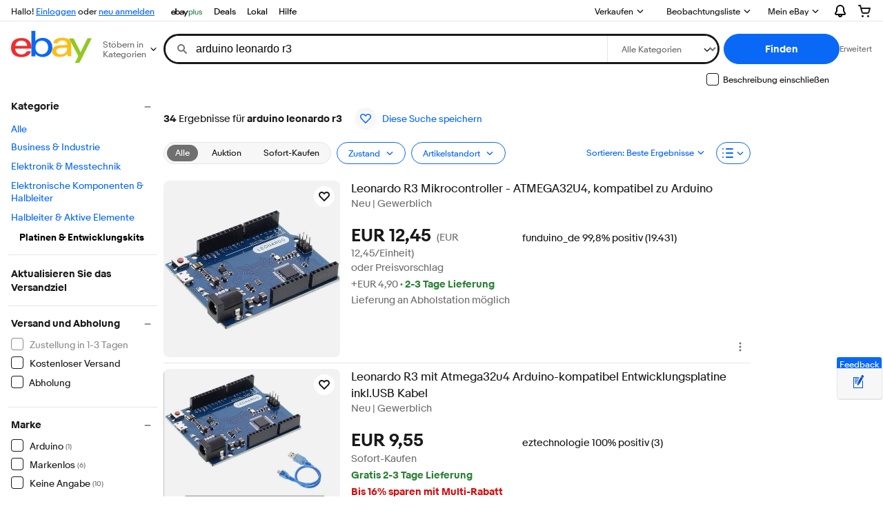

--- FILE ---
content_type: text/css
request_url: https://ir.ebaystatic.com/rs/c/srpnweb/common-CH-gjMoo.css
body_size: 18092
content:
.x-header{max-width:var(--page-width-max);padding:0 var(--gutter-large);margin:0 auto}@media (min-width:768px){.srp-shopping-view .x-header{max-width:unset;margin:0;padding:0}.srp-shopping-view .x-header #gh-f{margin-left:16px}}.s-item__skeleton .skeleton__image{border-radius:8px;width:100%;height:100%}.s-item__skeleton .skeleton__image,.s-item__skeleton .skeleton__text{background:linear-gradient(90deg,#f2f2f2 4%,#f8f8f8 25%,#f2f2f2 36%) 0 0/1000px 100%;animation:2s linear infinite skeleton-loading}@keyframes skeleton-loading{0%{background-position:-1000px 0}to{background-position:1000px 0}}@media (prefers-reduced-motion:reduce){.s-item__skeleton .skeleton__image,.s-item__skeleton .skeleton__text{animation:none}}.s-item__skeleton .image-treatment:after{background:0 0}.s-item__skeleton .s-item__info{padding-bottom:16px}.s-item__skeleton .s-item__info-details{width:50%;margin-top:48px}#skeleton-dweb-container{--gradient-red:#fff4f4;--gradient-purple:#f9f3fd;grid-template:"left-nav above-river-large"150px"left-nav river"1fr/221px 1fr;max-width:1490px;margin:0 auto;display:grid}#skeleton-dweb-container .x-skeleton__item{background:linear-gradient(90deg,#f2f2f2 4%,#f8f8f8 25%,#f2f2f2 36%) 0 0/1000px 100%}#skeleton-dweb-container .x-skeleton__item.text{width:100%;height:16px}#skeleton-dweb-container .x-skeleton__item.button{border-radius:20px;height:32px}.s-item__wrapper.x-skeleton .s-item__info{padding:.5rem}.s-item__info .x-skeleton__item{height:1.125rem;margin-bottom:.5rem}.skeleton__text.small,#skeleton-dweb-container .x-skeleton__item.text.partial{width:70%}.skeleton__text.x-small{width:90%}.s-item__image.s-item__image-wrapper.x-skeleton__item{width:100%;height:100%}#skeleton-dweb-container #left-nav-skeleton{grid-area:left-nav;grid-template-columns:1fr;grid-auto-rows:32px;padding:16px;display:grid}#skeleton-dweb-container #above-river-large{grid-gap:8px;grid-area:above-river-large;grid-template-rows:repeat(3,1fr);grid-template-columns:repeat(6,1fr);grid-template-areas:"text1 text2. . . .""button1 button2 button3. .button4""bar bar bar bar bar bar";padding:16px;display:grid}#skeleton-dweb-container #river{grid-area:river;grid-template-rows:auto;row-gap:16px;padding:16px;display:grid}#skeleton-dweb-container #river.srp-grid{grid-template-columns:repeat(auto-fit,25%)}#skeleton-dweb-container #river.srp-list{grid-template-columns:1fr}@media only screen and (max-width:479px){#skeleton-dweb-container #river.srp-grid{grid-template-columns:repeat(auto-fit,50%)}}@media only screen and (min-width:480px){#skeleton-dweb-container #river.srp-grid{grid-template-columns:repeat(auto-fit,33%)}}@media only screen and (max-width:767px){#skeleton-dweb-container #left-nav-skeleton{display:none}#skeleton-dweb-container{grid-template-columns:1fr;grid-template-areas:"above-river-large""river"}}@media only screen and (min-width:768px){#skeleton-dweb-container #river.srp-grid{grid-template-columns:repeat(auto-fit,50%);padding:8px}}@media only screen and (min-width:960px){#skeleton-dweb-container #river.srp-grid{grid-template-columns:repeat(auto-fit,33%);padding:8px}}@media only screen and (min-width:1420px){#skeleton-dweb-container #river.srp-grid{grid-template-columns:repeat(auto-fit,25%);padding:8px}}#skeleton-dweb-container.skeleton-container--nls .x-skeleton__item{background:linear-gradient(to right,var(--gradient-purple)4%,var(--gradient-red)25%,var(--gradient-purple)36%);background-size:1000px 100%}#skeleton-mweb-container{--gradient-red:#fff4f4;--gradient-purple:#f9f3fd;grid-template:"above-river-small"50px"river"1fr/1fr;width:100%;margin:0 auto;display:grid}#skeleton-mweb-container .x-skeleton__item{background:linear-gradient(90deg,#f2f2f2 4%,#f8f8f8 25%,#f2f2f2 36%) 0 0/1000px 100%}#skeleton-mweb-container.skeleton-container--nls .x-skeleton__item{background:linear-gradient(to right,var(--gradient-purple)4%,var(--gradient-red)25%,var(--gradient-purple)36%);background-size:1000px 100%}#skeleton-mweb-container #above-river-small h2{margin-left:18px;font-size:16px}#skeleton-mweb-container #river{grid-area:river;grid-template-rows:repeat(auto-fit,auto);grid-template-columns:repeat(auto-fit,50%);row-gap:16px;display:grid}#skeleton-mweb-container #river.srp-grid{grid-template-columns:repeat(auto-fit,50%)}#skeleton-mweb-container #river.srp-list{grid-template-columns:1fr}.skeleton__image{width:100%;height:100%}.x-skeleton__item{animation:2s linear infinite skeleton-loading}@media (prefers-reduced-motion:reduce){.x-skeleton-item{animation:none}}.s-progressive-spinner{margin:auto;position:absolute;top:0;bottom:0;left:0;right:0}.s-progressive-spinner.progress-spinner--large{width:60px;height:60px}.srp-related-searches{font-size:14px}.srp-related-searches a,.srp-related-searches a:link{color:var(--color-foreground-accent)}.srp-related-searches a:hover,.srp-related-searches a:focus,.srp-related-searches a:active{color:var(--color-state-accent-hover)}.srp-related-searches a:visited{color:var(--color-state-visited)}.srp-related-searches .BOLD{font-weight:700}.srp-top-rs-font-color .srp-related-searches a{white-space:normal}.srp-top-rs-font-color .srp-related-searches a:link{color:var(--srp-gray-dark)}.srp-top-rs-font-color .srp-related-searches a:hover,.srp-top-rs-font-color .srp-related-searches a:focus,.srp-top-rs-font-color .srp-related-searches a:active{color:var(--srp-gray-dark);text-decoration:underline}.srp-top-rs-font-color .srp-related-searches a:visited{color:var(--color-state-visited)}.srp-related-searches__kwsrp{margin:var(--gutter-small)}.srp-answer__title{font-size:var(--font-size-16);padding:var(--gutter-medium)var(--gutter-medium)0;margin:0}.srp-main-below-river .srp-answer__title{font-size:var(--font-size-24);padding:var(--gutter-large)0 0 0}@media only screen and (min-width:960px){.srp-answer__title{font-size:var(--font-size-20)}}.srp-text-list{padding:0;list-style:none}.srp-text-list__item{padding:9px var(--gutter-medium)}.s-page .breadcrumbs{margin-top:-17px}.su-breadcrumbs{margin-top:20px}@media screen and (min-width:480px){.su-breadcrumbs{margin-top:25px}.su-breadcrumbs .breadcrumbs{padding-left:0}}.srp-main--isLarge .su-breadcrumbs:not(:only-child){margin-top:0}@media screen and (min-width:768px){.srp-main--isLarge .su-breadcrumbs:not(:only-child){margin-top:-35px}}.srp-controls__count+.srp-controls__control .srp-save-search .faux-link{color:var(--color-background-information);font-size:13px}.srp-controls__count+.srp-controls__control .srp-save-search .follow-heart-wrapper{background:var(--color-background-secondary);border-radius:50%;justify-content:center;align-items:center;width:32px;height:32px;margin:0 8px 0 0;padding:8px;display:flex}.srp-controls__count+.srp-controls__control .srp-save-search .follow-heart-wrapper .spinner[role=img][aria-label]{width:11px;height:11px}.srp-controls__row-2 .srp-ebaylive-pill{min-width:47px;margin-left:var(--gutter-medium)}.srp-controls__row-cells.left .srp-ebaylive-pill{margin-right:var(--gutter-small)}.srp-controls__row-cells.left .srp-ebaylive-pill .fake-btn--tertiary{height:var(--spacing-400);background-color:var(--color-background-secondary);border:1px solid var(--color-background-tertiary)}.srp-controls__row-cells.left .srp-ebaylive-pill .fake-btn--tertiary:hover{background-color:var(--color-background-tertiary)}.skin-large .srp-ebaylive-pill a svg.icon:only-child{margin-right:4px}.srp-ebaylive-pill a:link,.srp-ebaylive-pill a:visited,.srp-ebaylive-pill a:hover,.srp-ebaylive-pill a:active{color:var(--color-foreground-primary)}.x-zipcode-validator input[type=text],.x-zipcode-validator label{width:100%}.x-zipcode-validator .floating-label label{font-size:14px;top:-4px;left:8px}.x-zipcode-validator .floating-label label.floating-label__label--inline{width:calc(100% - 8px)}input[type=text].x-zipcode-validator-input-error--display{border:1px solid var(--color-core-red)}.progress-spinner[role=img][aria-label].x-zipcode-validator-spinner{display:none}.progress-spinner[role=img][aria-label].x-zipcode-validator-spinner--display{width:16px;margin:auto;display:block;position:absolute;top:0;bottom:0;left:0;right:0}.x-zipcode-validator-error{display:none}.x-zipcode-validator-error--display{clear:both;color:var(--color-core-red);text-align:right;padding-top:5px;font-size:11px}.x-zipcode-validator-error--display p{margin:0}.flyout-notice{box-sizing:border-box;z-index:1;background-color:#fff;border-top:1px solid #ccc;border-bottom:1px solid #ccc;min-width:320px;min-height:32px;padding:8px 8px 8px 0;font-size:.875rem;display:flex;position:absolute;box-shadow:0 3px 7px #00000026}.flyout-notice--confirmation{border-top:2px solid #5ba71b}.flyout-notice--information{border-top:2px solid #0654ba}.flyout-notice--priority{color:#dd1e31;border-top:2px solid #dd1e31}.flyout-notice--information .flyout-notice__status{color:#0654ba}.flyout-notice--confirmation .flyout-notice__status{color:#5ba71b}.flyout-notice--priority .flyout-notice__pointer-top-left,.flyout-notice--priority .flyout-notice__pointer-top-center,.flyout-notice--priority .flyout-notice__pointer-top-right{border-bottom-color:#dd1e31}.flyout-notice--confirmation .flyout-notice__pointer-top-left,.flyout-notice--confirmation .flyout-notice__pointer-top-center,.flyout-notice--confirmation .flyout-notice__pointer-top-right{border-bottom-color:#5ba71b}.flyout-notice--information .flyout-notice__pointer-top-left,.flyout-notice--information .flyout-notice__pointer-top-center,.flyout-notice--information .flyout-notice__pointer-top-right{border-bottom-color:#0654ba}.flyout-notice__cell{word-break:break-all;width:100%}.flyout-notice__cell p{margin:0}.flyout-notice__cell p:not(:first-of-type){margin-top:4px}.flyout-notice__cell{margin:8px 0;padding-left:8px}.flyout-notice__cta{fill:currentColor;stroke:currentColor;stroke-width:0;color:#555;width:32px;height:16px;margin-top:8px;margin-left:8px;display:inline-block}button.flyout-notice__close{color:#555;cursor:pointer;white-space:nowrap;background:0 0;border:0;width:32px;height:32px;margin-left:8px;padding:0}button.flyout-notice__close:focus,button.flyout-notice__close:hover{color:#999999e6}button.flyout-notice__close:focus span,button.flyout-notice__close:hover span{background-image:url([data-uri])}button.flyout-notice__close:active{color:#333}button.flyout-notice__close svg{fill:currentColor;stroke:currentColor;stroke-width:0;width:12px;height:12px;display:inline-block}button.flyout-notice__close span{background-image:url([data-uri]);background-repeat:no-repeat;background-size:contain;width:12px;height:12px;display:inline-block}.flyout-notice__close{margin-top:1px}.flyout-notice__pointer-top-left{border-bottom-style:solid;border-bottom-width:12px;border-left:12px solid #0000;border-right:12px solid #0000;width:0;height:0;position:absolute;bottom:100%;left:12px}.flyout-notice__pointer-top-center{border-bottom-style:solid;border-bottom-width:12px;border-left:12px solid #0000;border-right:12px solid #0000;width:0;height:0;position:absolute;bottom:100%;left:42%}.flyout-notice__pointer-top-right{border-bottom-style:solid;border-bottom-width:12px;border-left:12px solid #0000;border-right:12px solid #0000;width:0;height:0;position:absolute;bottom:100%;right:12px}.flyout-notice__pointer-bottom-left{background-color:inherit;width:16px;height:16px;position:absolute;bottom:-7px;left:16px;transform:rotate(45deg);box-shadow:2px 2px 2px #ccc}.flyout-notice__pointer-bottom-center{background-color:inherit;width:16px;height:16px;position:absolute;bottom:-7px;left:42%;transform:rotate(45deg);box-shadow:2px 2px 2px #ccc}.flyout-notice__pointer-bottom-right{background-color:inherit;width:16px;height:16px;position:absolute;bottom:-7px;right:16px;transform:rotate(45deg);box-shadow:2px 2px 2px #ccc}.flyout-notice__pointer-left{background:inherit;width:12px;height:12px;position:absolute;top:42%;left:-6px;transform:rotate(45deg);box-shadow:-2px 2px 2px #0000001a}.flyout-notice__pointer-right{background:inherit;width:12px;height:12px;position:absolute;top:42%;right:-6px;transform:rotate(45deg);box-shadow:3px -3px 3px #0000001a}.x-flyout{position:relative}.x-flyout__button{color:var(--srp-gray-darkest);cursor:pointer;background:0 0;border:none;padding:0}.x-flyout__content{display:none}.x-flyout .flyout-notice{clear:right;min-width:0;z-index:calc(var(--zIndex-over-gh) - 1);border:1px solid var(--color-core-gray-silver);padding:0;right:0}.x-flyout .flyout-notice>div:first-of-type{display:block}.x-flyout .flyout-notice:before{display:none}.x-flyout .x-flyout-arrow-down{height:9px;margin-left:4px}.x-flyout--open .s-chevron,.x-flyout--open .x-flyout-arrow-down{transform:rotate(180deg)}.x-flyout--open .x-flyout__content{display:block}.x-flyout label:first-child{margin-right:5px}.x-flyout .s-chevron{width:10px;margin-left:5px}.s-chevron{position:relative}.s-chevron.up{transform:rotate(180deg)}.s-chevron.right{transform:rotate(-90deg)}.s-chevron.left{transform:rotate(90deg)}.srp-sort{background:var(--color-core-white);width:100%;height:100%;z-index:calc(var(--zIndex-over-gh) - 1);visibility:hidden;transition:transform .35s ease-out,visibility 0s .35s;position:fixed;top:0;left:0;overflow-y:scroll;transform:translateY(100%)}.srp-sort--display{visibility:visible;-webkit-overflow-scrolling:touch;transition-delay:1ms;transform:translateY(0%)}.srp-sort__menu-item-header{text-align:center;height:54px;color:var(--srp-gray-darkest);border-bottom:1px solid var(--srp-gray-lighter);font-size:16px;font-weight:var(--font-weight-regular);padding-top:18px;position:relative}.srp-sort .btn{box-shadow:none;font-size:inherit;text-align:left;border:0;width:100%}.srp-sort ul{padding:0}.srp-sort li{white-space:nowrap;list-style:none}.srp-sort a{color:var(--srp-gray-dark);width:100%;padding:1.2rem 3.1rem 1.2rem 1rem;display:inline-block}.srp-sort a:active,.srp-sort a:link,.srp-sort a:visited{color:var(--srp-gray-dark)}.srp-sort a:hover{color:var(--color-core-blue)}.srp-sort .icon-check{visibility:hidden;width:14px;margin:0 10px 0 16px;display:inline-block}.srp-sort__menu-item--selected{color:var(--color-core-blue);padding:1.2rem 3.1rem 1.2rem 1rem}.srp-sort__menu-item--selected .icon-check{visibility:inherit}.fake-tabs.srp-format-tabs{--tabs-item-foreground-color:var(--color-foreground-primary);--tabs-item-hover-foreground-color:var(--tabs-item-foreground-color);margin:0}.fake-tabs.srp-format-tabs ul.fake-tabs__items{display:flex}.fake-tabs.srp-format-tabs li.fake-tabs__item{margin:0}.srp-carousel-list{padding:0 var(--gutter-small);white-space:nowrap;-webkit-overflow-scrolling:touch;margin:0;padding-left:0;padding-right:0;font-weight:400;overflow-x:auto}@media only screen and (min-width:768px){.srp-carousel-list{font-size:17px}}.srp-carousel-list:not(.srp-carousel-list--text) .carousel__viewport--mask{-webkit-mask-image:none;mask-image:none}@media (hover:hover){.srp-main--isLarge .carousel:not(.carousel__autoplay) .carousel__list{overflow-x:visible}}.s-carousel-container .carousel__viewport--mask{-webkit-mask-image:none;mask-image:none}.s-carousel-container .section-title{margin-top:var(--gutter-large,16px)}.skin-small .s-carousel-container .section-title,.skin-small .s-carousel-container .carousel__list>li:first-child{margin-left:var(--gutter-small,8px)}.skin-small .s-carousel-container .carousel__list>li:last-child{margin-right:var(--gutter-small,8px)}.skin-small .s-carousel-container .carousel__control--prev,.skin-small .s-carousel-container .carousel__control--next{display:none}.srp-carousel-list__item,.srp-carousel-list__item--large-items{color:var(--srp-gray-base);vertical-align:top;border-radius:3px;line-height:1.25;list-style:none;display:inline-block}.srp-carousel-list__item.srp-carousel-list__item:last-of-type,.srp-carousel-list__item.srp-carousel-list__item--large-items:last-of-type,.srp-carousel-list__item--large-items.srp-carousel-list__item:last-of-type,.srp-carousel-list__item--large-items.srp-carousel-list__item--large-items:last-of-type{margin-right:0}a.srp-carousel-list__item-link,a.srp-carousel-list__item--large-items-link{display:inline-block}.srp-multi-aspect-guidance .carousel__container{overflow:hidden}.srp-multi-aspect-guidance .srp-carousel-list .srp-carousel-list__item-group-title{text-overflow:ellipsis;margin:0;font-size:13px;font-weight:400;position:absolute;transform:translateY(-1.3125rem)}.srp-refinements-guidance--thumbnails .srp-answer__title{padding:var(--gutter-xlarge)var(--gutter-large)}.srp-refinements-guidance .x-carousel{margin-top:0}.srp-refinements-guidance .x-carousel__prev-btn,.srp-refinements-guidance .x-carousel__next-btn{top:10%}.srp-refinements-guidance .srp-carousel-list{margin-top:0;margin-bottom:0}.srp-refinements-guidance .srp-carousel-list a svg.icon{display:none}.srp-refinements-guidance .carousel__container{white-space:normal}.srp-refinements-guidance .srp-carousel-list--text .srp-carousel-list__item{margin-bottom:12px}.srp-refinements-guidance .srp-carousel-list--text .srp-carousel-list__item:first-child a.srp-carousel-list__item-link{padding-left:0}.srp-refinements-guidance.srp-refinements-guidance--useLarge .srp-carousel-list{padding:0 0 var(--gutter-xlarge)var(--gutter-medium)}.srp-refinements-guidance.srp-refinements-guidance--useLarge .srp-carousel-list li.srp-carousel-list__item--large-items{border-radius:2rem;margin-bottom:0}.srp-refinements-guidance--related-searches--small{padding-left:var(--gutter-small)}.srp-refinements-guidance .su-related-search__carousel{height:50px}.s-answer-region-above-river .str-seller-card-wrap{padding-top:2px}.srp-main--isLarge .s-answer-region-center-top{float:left;width:100%;margin:var(--gutter-small)0}.s-answer-region-center-top #placement900379{margin:8px 16px}.s-answer-region.s-answer-region-below-river>div:last-child:not(.scandal-placement){margin-bottom:100px}.s-answer-region #scandal100589{text-align:center}.skin-small .srp-vss{margin:var(--gutter-small,8px)}.skin-small .srp-vss .su-item-hero__header{margin-bottom:5px}.skin-small .srp-vss .su-item-hero__main .su-card-container__media{width:76px;height:76px}.skin-small .srp-vss .su-item-hero__main .su-item-card__price{font-size:var(--font-size-16,16px)}.s-card-carousel .section-title__title svg,.s-card-carousel .su-scrolling-item-cards__title svg{width:20px;height:20px}.s-card-carousel .section-title__subtitle svg,.s-card-carousel .su-scrolling-item-cards__subtitle svg{width:16px;height:16px}.s-card-carousel .section-title__subtitle .su-icon,.s-card-carousel .su-scrolling-item-cards__subtitle .su-icon{display:flex}.s-card-carousel .section-title__subtitle .su-icon.su-icon--money-back-guarantee,.s-card-carousel .su-scrolling-item-cards__subtitle .su-icon.su-icon--money-back-guarantee{color:var(--color-foreground-accent)}.s-card-carousel .section-title.su-scrolling-item-cards__title .section-title__title-container{max-width:unset}.s-card-carousel .section-title.su-scrolling-item-cards__title .section-title__title,.s-card-carousel .section-title.su-scrolling-item-cards__title .section-title__subtitle{align-items:center;gap:2px;display:flex}.s-card-carousel .section-title.su-scrolling-item-cards__title .section-title__title svg.icon{background-color:unset;border-radius:unset;margin-inline-start:0;padding:0}.s-card-carousel .su-scrolling-item-cards__carousel{margin-bottom:0}.s-card-carousel .carousel__viewport--mask{-webkit-mask-image:none;mask-image:none}.s-card-carousel .s-card{height:100%}.srp--list-view .s-card-carousel .s-card .s-card__price{font-size:17px}.s-card-carousel .carousel__list>li{width:152px;max-width:276px}.srp--list-view .s-card-carousel .carousel__list>li{max-width:256px}@media only screen and (min-width:480px){.s-card-carousel .carousel__list>li{width:calc(50% - 36px)}}@media only screen and (min-width:600px){.s-card-carousel .carousel__list>li{width:calc(50% - 48px)}}@media only screen and (min-width:681px){.s-card-carousel .carousel__list>li{width:calc(33.333% - 24px)}}@media only screen and (min-width:768px){.s-card-carousel .carousel__list>li{width:calc(50% - 48px)}}@media only screen and (min-width:960px){.s-card-carousel .carousel__list>li{width:31%}}@media only screen and (min-width:1024px){.s-card-carousel .carousel__list>li{width:calc(33.333% - 24px)}}@media only screen and (min-width:1280px){.srp--grid-view .s-card-carousel .carousel__list>li{width:23%}}@media only screen and (min-width:1420px){.srp--grid-view .s-card-carousel .carousel__list>li{width:calc(25% - 24px)}}.s-card-carousel.s-card-carousel--small .carousel__list>li{width:143px}.s-card-carousel.s-card-carousel--small .carousel__list>li .su-card-container__attributes__secondary{display:none}.s-card-carousel.s-card-carousel--medium .carousel__list>li{width:178px}@media only screen and (max-width:480px){.s-card-carousel.s-card-carousel--medium .carousel__list>li{width:109px}.s-card-carousel.s-card-carousel--medium .carousel__list>li .su-card-container{grid-template:"media"min-content"content"/minmax(109px,300px)}}.s-card-carousel.s-card-carousel--title-card .su-scrolling-item-cards__title-card{max-width:unset}.s-card-carousel.s-card-carousel--title-card li.carousel__snap-point:first-child{width:100%}@media only screen and (max-width:1024px){.s-card-carousel.s-card-carousel--title-card li.carousel__snap-point:first-child{max-width:225px}}@media only screen and (max-width:960px){.s-card-carousel.s-card-carousel--title-card li.carousel__snap-point:first-child{max-width:200px}.s-card-carousel.s-card-carousel--title-card li.carousel__snap-point:first-child .su-scrolling-item-cards__title{font-size:var(--font-size-20);line-height:var(--font-size-24)}.s-card-carousel.s-card-carousel--title-card li.carousel__snap-point:first-child .su-scrolling-item-cards__subtitle{font-size:13px;line-height:18px}}.s-card-carousel.s-card-carousel--title-card.s-card-carousel--title-card-SELECT_BRAND li.carousel__snap-point:first-child .su-scrolling-item-cards__title{font-size:var(--font-size-16)}.s-card-carousel.s-card-carousel--title-card.s-card-carousel--title-card-SELECT_BRAND li.carousel__snap-point:first-child .su-scrolling-item-cards__subtitle{font-size:var(--font-size-30);font-weight:700;line-height:40px}@media only screen and (max-width:1280px){.s-card-carousel.s-card-carousel--title-card.s-card-carousel--title-card-SELECT_BRAND li.carousel__snap-point:first-child .su-scrolling-item-cards__title{font-size:var(--font-size-14)}.s-card-carousel.s-card-carousel--title-card.s-card-carousel--title-card-SELECT_BRAND li.carousel__snap-point:first-child .su-scrolling-item-cards__subtitle{font-size:var(--font-size-24);line-height:32px}}@media only screen and (max-width:960px){.s-card-carousel.s-card-carousel--title-card.s-card-carousel--title-card-SELECT_BRAND li.carousel__snap-point:first-child .su-scrolling-item-cards__subtitle{font-size:var(--font-size-20);line-height:28px}}.s-card{align-items:center;list-style:none;display:flex;position:relative}.s-card .su-card-container{height:100%}.srp--grid-view .srp-results>.s-card{padding:var(--gutter-small,8px)}.srp--list-view .srp-results>.s-card{padding:var(--gutter-small,8px)0}.srp--list-view .srp-results>.s-card:not(:last-of-type){border-bottom:1px solid var(--srp-color-border)}.s-card.s-card--dark-solt-links-black .s-card__attribute-row .su-link .su-styled-text{color:var(--color-foreground-primary);text-decoration:underline}.s-card.s-card--horizontal .s-card__title{-webkit-line-clamp:3;-moz-line-clamp:3;white-space:normal;text-overflow:ellipsis;word-break:break-word;-webkit-box-orient:vertical;-moz-box-orient:vertical;display:-webkit-box;overflow:hidden}.s-card.s-card--horizontal .s-card__attribute-row{margin-bottom:3px}.s-card.s-card--horizontal .su-card-container__attributes__primary .s-card__attribute-row:first-of-type{margin-bottom:1px}.s-card.s-card--horizontal .su-card-container__attributes__secondary{margin-top:2px}.s-card.s-card--vertical .s-card__title{-webkit-line-clamp:2;-moz-line-clamp:2;white-space:normal;text-overflow:ellipsis;word-break:break-word;-webkit-box-orient:vertical;-moz-box-orient:vertical;max-height:40px;display:-webkit-box;overflow:hidden}.s-card.s-card--vertical .s-card__title .su-styled-text{letter-spacing:.15px;line-height:21px}.s-card.s-card--vertical .s-card__subtitle .su-styled-text{line-height:1.3}.s-card.s-card--vertical.s-card--overflow .su-card-container__attributes__primary .s-card__attribute-row:nth-last-child(-n+2){width:calc(100% - 30px)}.s-card.s-card--vertical.s-card--overflow.s-card--su-overflow .su-card-container__attributes__primary .s-card__attribute-row:nth-last-child(-n+2){width:calc(100% - 32px)}.s-card.s-card--vertical .su-card-container__attributes__secondary{flex-direction:column;align-items:flex-end;margin-top:5px;display:flex}.s-card.s-card--vertical .su-card-container__attributes__secondary .s-card__attribute-row{white-space:nowrap}.s-card .su-styled-text{margin-bottom:unset}.s-card .su-card-container__media .s-card__media-wrapper{position:relative}.s-card .su-card-container__media .s-card__image{width:100%}.s-card .su-card-container__media .su-media__multi-image-carousel .carousel__container .carousel__control--prev{left:var(--gutter-small)}.s-card .su-card-container__media .su-media__multi-image-carousel .carousel__container .carousel__control--next{right:var(--gutter-small)}.s-card .su-card-container__media .su-media__multi-image-carousel:not(.su-media__multi-image-carousel--hover-controls)~.su-media__image-dots{opacity:0;animation:.5s ease-in-out forwards fadeIn}.s-card .s-card__watchheart{z-index:1;top:var(--gutter-small,8px);right:var(--gutter-small,8px);display:block}.s-card:hover .s-card__gallery-plus,.s-card:focus .s-card__gallery-plus{opacity:1}.s-card .su-card-container__signal-link{flex-wrap:wrap;justify-content:center;align-items:center;display:flex}.s-card .su-card-container__signal-link .su-styled-text{text-align:center}.s-card .s-card__caption .signal{margin:0;padding:1px 5px 0}.s-card .s-card__title .su-styled-text{line-height:24px}.s-card .s-card__title:hover{text-decoration:none}.s-card .s-card__title .s-card__new-listing{font-size:var(--font-size-12);vertical-align:text-bottom;color:#555;text-transform:uppercase;cursor:auto;background:#edeff1;border-radius:2px;margin:0 4px 3px 0;padding:3px 0 1px;font-weight:400;line-height:12px;display:inline-block}.s-card .s-card__subtitle{color:var(--color-foreground-secondary)}.s-card .s-card__subtitle .su-styled-text{line-height:20px}.s-card .s-card__subtitle .s-card__subtitle-icon-and-text{align-items:center;gap:var(--spacing-50,4px);display:inline-flex}.s-card .s-card__subtitle .s-card__subtitle-icon-and-text:not(:last-child){margin-right:var(--spacing-200,16px)}.s-card .s-card__subtitle .s-card__subtitle-icon-and-text .su-icon{display:inline-flex}.s-card .s-card__attribute-row{white-space:normal;word-break:break-word;line-height:20px}.s-card .s-card__attribute-row .su-link .su-styled-text{color:var(--color-foreground-accent)}.s-card .su-card-container__attributes__secondary .su-link .su-styled-text,.s-card .su-card-container__attributes__tertiary .su-link .su-styled-text{color:var(--color-foreground-primary);text-decoration:underline}.s-card .s-card__price{font-weight:700}.s-card .s-card__price--link .su-styled-text{color:var(--color-foreground-accent)}.s-card .s-card__price--link:visited .su-styled-text{color:var(--color-state-visited)}.srp--grid-view .s-card .s-card__price{line-height:var(--font-size-28,28px)}.srp--grid-view .s-card .s-card__price.default{font-size:15px}.srp--list-view .s-card .s-card__price{font-size:16px;line-height:var(--font-size-24,24px)}.srp--list-view .s-card .s-card__price.default{font-size:13.5px}.s-card .s-card__product-reviews{color:var(--color-foreground-secondary)}.s-card .s-card__product-reviews a{color:var(--color-foreground-accent);height:20px;display:flex}.s-card .s-card__product-reviews a:visited{color:var(--color-state-visited)}.s-card .s-card__product-reviews a:hover{text-decoration:underline}.s-card .s-card__product-reviews .s-card__reviews-count{margin-top:2px}.s-card .s-card__program-badge-container .tooltip__overlay{z-index:99;white-space:normal}.s-card .s-card__program-badge-container .tooltip__cell{padding:var(--gutter-large)}.s-card .s-card__program-badge-container .tooltip ul{padding:4px 0 4px 16px}.s-card .s-card__program-badge-container .tooltip a{text-decoration:underline}.s-card .s-card__program-badge-container--topRatedSeller svg,.s-card .s-card__program-badge-container--sellerOrStoreInfo svg,.s-card .s-card__program-badge-container--sellerInfo svg,.s-card .s-card__program-badge-container--secureCheckout svg,.s-card .s-card__program-badge-container--inVault svg{fill:var(--color-foreground-accent)}.s-card .s-card__program-badge-container .su-link .su-styled-text{color:var(--color-foreground-primary)}.s-card .s-card__program-badge-container .su-link:hover{text-decoration:underline}.s-card .s-card__program-badge-container--liveSeller{border-radius:var(--Radius-Small,4px);background:var(--core-kiwi-200,#e0fae0);width:fit-content;color:var(--core-kiwi-700,#1b561a);padding:2px 8px}.s-card .s-card__program-badge-container--liveSeller .su-link .su-styled-text{color:var(--core-kiwi-700,#1b561a);-webkit-line-clamp:1;-moz-line-clamp:1;white-space:normal;-webkit-box-orient:vertical;-moz-box-orient:vertical;text-decoration:none;display:-webkit-box;overflow:hidden}.s-card .s-card__program-badge-container--liveSeller .su-link:hover{text-decoration:none}.s-card .s-card__seller-logo{max-width:120px;max-height:40px}.s-card .s-card__ebay-guarantee--icon{background-color:#0000;background-image:url(https://ir.ebaystatic.com/rs/v/l1buhxqlfi2u1dbkhu1hovfl3ei.png?e);background-position:0 0;background-repeat:no-repeat;width:20px;height:18px;display:inline-block}.s-card .infotip .icon-btn{margin-bottom:1px;margin-left:4px}.s-card .infotip .icon-btn svg.icon{fill:#767676}.s-card .infotip__overlay{z-index:99}.s-card .infotip__overlay figure{margin:0}.s-card .eek{line-height:normal}.s-card .s-card__time:not(.s-card__time--urgent,.s-card__time--soon){color:var(--color-foreground-secondary)}.s-card .su-card-container__footer{flex-direction:column;justify-content:flex-end;align-items:flex-start;display:flex;position:relative}.s-card .su-card-container__footer .s-card__footer--row{justify-content:space-between;align-items:center;display:flex}.s-card .su-card-container__footer .s-card__footer--row .s-card__sep{color:var(--color-foreground-secondary);-webkit-font-smoothing:antialiased;-moz-osx-font-smoothing:grayscale;font-size:12px}.s-card--installation-badge-blue .s-card__program-badge-container--partsInstallation svg,.s-card--installation-badge-blue .s-card__program-badge-container--tireInstallation svg{fill:var(--color-foreground-accent)}.s-card--installation-badge-bg-black .s-card__program-badge-container--partsInstallation .su-styled-text,.s-card--installation-badge-bg-black .s-card__program-badge-container--tireInstallation .su-styled-text{color:var(--color-foreground-on-strong)}.s-card--installation-badge-bg-black .s-card__program-badge-container--partsInstallation .su-program-badge,.s-card--installation-badge-bg-black .s-card__program-badge-container--tireInstallation .su-program-badge{background-color:var(--color-background-strong);color:var(--color-foreground-on-strong);border-radius:6px;padding:6px 8px;display:inline-flex}.s-card.s-card--pagination-below .su-media.su-media--image:after{content:"";height:18px}.s-card.s-card--pagination-below .s-card__gallery-plus,.s-card.s-card--pagination-below .s-card__searchsimilar,.s-card.s-card--pagination-below .s-card__videosignal{bottom:36px}.s-card.s-card--pagination-below .su-card-container__content{padding-top:0}.srp--list-view .s-card.s-card--pagination-below .su-media__image-dots-container{margin-bottom:2px}@media only screen and (min-width:600px){.srp--list-view .srp-results>.s-card .s-card__title .su-styled-text.default{font-size:16px}.srp--list-view .srp-results>.s-card .s-card__price{font-size:18px}.s-card__price{position:relative;top:1px}}@media only screen and (min-width:960px){.srp--list-view .srp-results>.s-card .s-card__price{font-size:var(--font-size-24,24px);line-height:32px}.srp--list-view .srp-results>.s-card .s-card__price.default{font-size:18px}.srp--list-view .srp-results>.s-card .s-card__subtitle .s-card__subtitle-icon-and-text{gap:var(--spacing-75,6px)}.srp--list-view .srp-results>.s-card .s-card__subtitle .s-card__subtitle-icon-and-text:not(:last-child){margin-right:var(--spacing-300,24px)}.srp--list-view .srp-results>.s-card .su-card-container__attributes__secondary{margin-top:10px}}@media only screen and (min-width:1280px){.srp--list-view .srp-results>.s-card .su-card-container__attributes--has-tertiary .su-card-container__attributes__secondary,.srp--list-view .srp-results>.s-card .su-card-container__attributes--has-tertiary .su-card-container__attributes__tertiary{margin-top:33px}}@media only screen and (max-width:680px){.srp-grid>.s-card{width:50%}}@media only screen and (min-width:681px){.srp-grid>.s-card{width:33.33%}}@media only screen and (min-width:768px){.srp-grid>.s-card{width:50%}}@media only screen and (min-width:982px){.srp-grid>.s-card{width:33.33%}}@media only screen and (min-width:1298px){.srp-grid>.s-card{width:25%}}@keyframes fadeIn{0%{opacity:0}to{opacity:1}}.s-video-player{position:relative}.s-video-player .video-player video{width:100%;height:100%}.s-video-player .su-media--video{position:absolute;top:0;bottom:0;left:0;right:0}.s-video-player .su-media__video--placeholder img{display:none}.s-video-player .su-media--image{width:100%;height:auto;display:block}.s-video-player .basic-media-image.hidden{opacity:0}@media only screen and (min-width:768px){.s-video-player .su-media--image .su-media--video{width:calc(100% - 16px);height:100%}}.s-card__media-wrapper .vl-live-event-button{top:var(--gutter-small,8px);left:var(--gutter-small,8px);position:absolute}.vl-live-event-button{box-sizing:border-box;border-radius:var(--border-radius-150,24px);padding:var(--spacing-150,12px);font-size:var(--font-size-small,.75rem);align-items:center;height:32px;font-family:Market Sans,Arial,sans-serif;text-decoration:none;display:inline-flex}.vl-live-event-button svg.vl-live-event-button-icon{width:16px;height:16px;margin-right:var(--spacing-50,4px)}.vl-live-event-button__live{font-weight:var(--font-weight-bold,700)}.vl-live-event-button__live,.vl-live-event-button__live:visited,.vl-live-event-button__live:hover,.vl-live-event-button__live:not([href]),.vl-live-event-button__live[aria-disabled=true]{color:var(--color-foreground-on-accent,white);background-color:var(--color-red-600,#d50b0b)}.vl-live-event-button__live__kiwi{font-weight:var(--font-weight-bold,700)}.vl-live-event-button__live__kiwi,.vl-live-event-button__live__kiwi:visited,.vl-live-event-button__live__kiwi:hover,.vl-live-event-button__live__kiwi:not([href]),.vl-live-event-button__live__kiwi[aria-disabled=true]{color:var(--color-foreground-on-primary,black);background-color:var(--color-kiwi-400,#4ce160)}.vl-live-event-button__upcoming{cursor:pointer;border:none}.vl-live-event-button__upcoming,.vl-live-event-button__recorded{box-shadow:var(--shadow-subtle)}.vl-live-event-button__upcoming,.vl-live-event-button__recorded,.vl-live-event-button__upcoming:visited,.vl-live-event-button__recorded:visited,.vl-live-event-button__upcoming:hover,.vl-live-event-button__recorded:hover,.vl-live-event-button__upcoming:not([href]),.vl-live-event-button__recorded:not([href]),.vl-live-event-button__upcoming[aria-disabled=true],.vl-live-event-button__recorded[aria-disabled=true]{color:var(--color-foreground-primary,black);background-color:var(--color-background-primary,white)}.s-card__watchheart.s-card__watchheart--watch svg:first-child{display:block}.s-card__watchheart.s-card__watchheart--watch svg:last-child,.s-card__watchheart.s-card__watchheart--watching svg:first-child{display:none}.s-card__watchheart.s-card__watchheart--watching svg:last-child{display:block}.s-card__watchheart.on-image,.s-card__watchheart.at-corner{width:30px;height:30px;display:flex;position:absolute}.s-card__watchheart.on-image{top:8px;right:8px}.s-card__watchheart.on-image .tooltip__overlay{top:16px}.srp-list .s-card__watchheart.on-image .tooltip__overlay{left:-38px}.srp-list .s-card__watchheart.on-image .tooltip__overlay .flyout-notice__pointer-top-left{left:14px}.srp-grid .s-card__watchheart.on-image .tooltip__overlay{left:-280px}.srp-grid .s-card__watchheart.on-image .tooltip__overlay .flyout-notice__pointer-top-left{left:256px}.s-card__watchheart.at-corner{bottom:0;right:0}.s-card__watchheart.at-corner .tooltip__overlay{top:24px;left:-300px}.s-card__watchheart.at-corner .tooltip__overlay .flyout-notice__pointer-top-left{left:276px}.s-card__watchheart-click{background-color:var(--color-background-primary);border:0;border-radius:50%;justify-content:center;align-items:center;width:30px;height:30px;display:flex;position:absolute}.s-card__watchheart-click:hover{cursor:pointer;background-color:var(--color-background-tertiary);text-decoration:underline}.s-card__watchheart-icon{color:var(--color-foreground-primary)}.s-card__watchheart-icon:before{content:""}.s-card__watchheart .infotip__close,.s-card__watchheart .infotip__host{display:none}.s-card__watchheart .infotip__overlay{width:unset;min-width:300px;max-width:340px}.s-card__watchheart .infotip__cell{padding:var(--gutter-large)}.s-card__watchheart .infotip--expanded .infotip__overlay{top:24px}.s-card__watchheart .infotip--expanded .infotip__pointer{top:-5px;bottom:auto;left:12px}@media only screen and (min-width:768px){.srp-list .s-card__watchheart.at-corner{right:0}}.s-card__image+.s-card__watchheart.on-image{z-index:1;display:block}.s-card__boost{position:absolute;top:8px;right:8px}.skin-small .s-card__boost .tourtip__overlay{margin-left:8px}.skin-small .s-card__boost .tourtip__overlay .tourtip__pointer{transform:translate(-8px)rotate(45deg)}.s-card__gallery-plus{opacity:0;background:var(--color-background-primary);border:0;border-radius:50%;width:30px;height:30px;padding:0;position:absolute;bottom:8px;right:8px}.s-card:hover .s-card__gallery-plus,.s-card__gallery-plus:focus{opacity:1}.s-card__gallery-plus .icon{fill:var(--color-foreground-primary);padding:3px}.s-card__gallery-plus.s-card__quickview{cursor:pointer}.s-card__gallery-plus.s-card__quickview:hover{background-color:var(--color-background-tertiary)}.lens-zoom{cursor:-webkit-zoom-in;cursor:-moz-zoom-in;cursor:zoom-in}.s-card__searchsimilar{position:absolute;bottom:8px;left:8px}.s-card__searchsimilar a{background-color:var(--color-background-primary);border:0;border-radius:50%;justify-content:center;align-items:center;width:32px;height:32px;padding:0;display:flex}.s-card__searchsimilar a svg,.s-card__searchsimilar a:link,.s-card__searchsimilar a:visited{color:var(--color-foreground-primary)}.s-card__searchsimilar a:hover,.s-card__searchsimilar a:active{cursor:pointer;background-color:var(--color-background-tertiary)}@media (max-width:399px){.s-card__searchsimilar .tourtip__overlay{max-width:300px}}.s-card__colors{text-align:center;color:var(--srp-gray-base);position:relative;top:4px}.s-card__colors-selected{width:20px;height:20px;color:var(--color-core-white);border:1px solid #767676;border-radius:50%;display:inline-block}.s-card__colors-color{border:1px solid var(--srp-color-border);border-radius:50%;width:12px;height:12px;margin:1px;display:inline-block}.s-product .s-card__colors-color{width:16px;height:16px}.s-card__colors-text{margin-left:4px;font-size:13px;display:inline-block;position:relative;top:-4px}.s-product .s-card__colors-text{top:-5px}.s-card__reviews{align-items:center;margin:1px 0 0;display:flex;position:relative}.s-card__reviews-count{margin-top:1px;margin-left:6px;font-size:13px}.s-card__reviews a:active,.s-card__reviews a:link{text-decoration:underline}.srp-merch__items .s-card__reviews-count{clip-path:inset(50%);white-space:nowrap;border:0;width:1px;height:1px;padding:0;position:absolute;overflow:hidden}@media only screen and (min-width:768px){.s-card__reviews a{align-items:center;display:flex}.s-card__reviews-count{margin-left:6px}}.x-star-rating{display:flex}.x-star-rating svg{width:16px}#icon-star-filled-16 path,#icon-star-half-16-colored path,#icon-star-empty-16 path{fill:#d97f00}.s-card__time-left{white-space:nowrap;display:inline-block}.s-card__time-end{display:inline-block}@media only screen and (min-width:768px){.s-card__time--soon{color:var(--color-core-gray-jet);font-weight:700}}.s-card__time--urgent{color:var(--color-core-red);font-weight:700}[class^=s-card__time]{padding-top:2px}.s-card__sep{font-size:var(--font-size-12)}.s-card__pl-on-bottom .s-card__sep{color:var(--srp-gray-base);position:absolute;bottom:0}.skin-small .s-card__pl-on-bottom.s-card__with-footer-eek-tire .s-card__sep{bottom:36px}.s-card__sep--rev{white-space:pre;flex-direction:row-reverse;display:flex}:root{--srp-size-12:var(--font-size-12)}.su-overflow-menu-host{position:absolute;bottom:0;right:0}.s-overflow-menu-icon-button{cursor:pointer;width:30px;height:30px;color:var(--color-foreground-secondary);background:0 0;border:none;border-radius:50%;justify-content:center;align-items:center;padding:0;display:flex}.s-overflow-menu-icon-button[disabled]{cursor:default;pointer-events:none}.s-overflow-menu-icon-button:hover{color:var(--color-foreground-primary);background-color:var(--color-background-secondary)}.s-overflow-menu-icon-button:active{background-color:var(--color-background-tertiary)}.s-overflow-menu-icon-button--large .icon{height:16px}.s-overflow-menu-icon-button--horizontal .icon{width:16px}.s-overflow-menu-icon-button--bottom{position:absolute;bottom:0;right:0}.s-overflow-menu-icon-button--secondary{color:var(--color-foreground-primary);background-color:var(--color-background-secondary)}.s-overflow-menu-icon-button--secondary:hover,.s-overflow-menu-icon-button--secondary:active{background-color:var(--color-background-tertiary)}.s-card__compare-checkbox{visibility:hidden;opacity:0;transition:transform var(--motion-duration-medium-1)var(--motion-easing-standard),opacity var(--motion-duration-short-3)var(--motion-easing-soft-exit),padding var(--motion-duration-medium-1)var(--motion-easing-standard);padding:0}.s-card__compare-checkbox--visible{visibility:visible;opacity:1;transition:transform var(--motion-duration-medium-2)var(--motion-easing-standard),opacity var(--motion-duration-medium-2)var(--motion-easing-soft-enter)var(--motion-duration-short-3),padding var(--motion-duration-medium-2)var(--motion-easing-standard)}.s-card--horizontal .s-card__compare-checkbox{width:0;transition:width var(--motion-duration-medium-1)var(--motion-easing-standard);overflow:hidden;transform:translate(10px)}.s-card--horizontal .s-card__compare-checkbox--visible{width:24px;transition:width var(--motion-duration-medium-2)var(--motion-easing-standard);padding:3px;transform:translate(0)}.s-card__footer .s-card__compare-checkbox{height:0;transition:height var(--motion-duration-medium-1)var(--motion-easing-standard);overflow:hidden;transform:translateY(-10px)}.s-card__footer .s-card__compare-checkbox--visible{height:50px;padding:var(--gutter-large)0;transition:height var(--motion-duration-medium-2)var(--motion-easing-standard);transform:translateY(0)}.srp-1p__link:hover{text-decoration:none}.srp-1p__link:hover .srp-1p__cta{text-decoration:underline}.srp-1p__banner .srp-1p__content .srp-1p__image{background-position:50%;background-repeat:no-repeat;background-size:cover;width:137.838px;height:90px}.srp-1p__banner.srp-1p--large .srp-1p__content .srp-1p__image{width:275.676px;height:144px;position:relative;right:-16px}@media screen and (min-width:600px) and (max-width:1279px){.srp-1p__banner.srp-1p--large .srp-1p__content .srp-1p__image{width:220.541px}}.srp-1p--large{box-shadow:none;border-color:var(--srp-color-border)}.srp-1p{background-color:var(--color-core-white);justify-content:space-between;max-height:144px;padding:8px;text-decoration:none;display:flex;overflow:hidden}@media screen and (min-width:600px){.srp-1p{padding:16px}}.srp-1p__details{flex:auto;margin-right:8px}.srp-1p__details>div{padding-bottom:8px}.srp-1p--large .srp-1p__details{align-items:center;height:100%;padding-right:16px;display:flex}.srp-1p--large .srp-1p__details>div{padding-bottom:0}@media screen and (min-width:600px){.srp-1p__details{margin:0;padding:0}}.srp-1p__ad-column{margin-left:16px}@media screen and (min-width:600px){.srp-1p__content{align-items:center;display:flex}}@media screen and (min-width:600px) and (max-width:959px){.srp-1p__content .srp-1p__item.srp-1p__item--with-text:nth-of-type(3){display:none}}.srp-1p__slug{align-items:center;display:flex}.srp-1p--large .srp-1p__slug{height:96px}.srp-1p__slug--image{max-width:84px;max-height:28px}.srp-1p--large .srp-1p__slug--image{max-width:96px;max-height:96px}.srp-1p__slug--text{color:var(--color-core-gray-dim);font-size:12px;line-height:1.5}.srp-1p__slug--image+.srp-1p__slug--text{margin-left:8px}.srp-1p__slug--image,.srp-1p__slug--text{display:inline-block}.srp-1p__title{color:#151e27;-webkit-line-clamp:3;-moz-line-clamp:3;white-space:normal;-webkit-box-orient:vertical;-moz-box-orient:vertical;padding-bottom:6px;font-size:14px;line-height:1.2;display:-webkit-box;overflow:hidden}@media screen and (min-width:600px) and (max-width:767px){.srp-1p__title{font-size:20px;font-weight:700;line-height:1.2}}@media screen and (min-width:768px) and (max-width:959px){.srp-1p__title{font-size:16px;font-weight:700;line-height:1.5}}.srp-1p--large .srp-1p__title{font-size:20px;font-weight:700;line-height:1.2}@media screen and (min-width:768px) and (max-width:959px){.srp-1p--large .srp-1p__title{font-size:16px;line-height:1.5}}.srp-1p__sub-title{color:#151e27;padding-bottom:6px;font-size:16px;line-height:1.5;display:none}@media screen and (min-width:1280px){.srp-1p__sub-title{margin:-4px 0;display:block}}.srp-1p__cta,.srp-1p--large .srp-1p__cta a{align-items:center;display:flex}.srp-1p__cta>div,.srp-1p__cta>a>div{color:#151e27;font-weight:700;display:inline-block}.srp-1p__cta>div+.srp-1p__cta__arrow,.srp-1p__cta>a>div+.srp-1p__cta__arrow{color:#151e27;width:9px;height:10px;position:relative;top:1px;left:5px}.srp-1p__cta>div:hover,.srp-1p__cta>a>div:hover{text-decoration:underline}.srp-1p--large{border:1px solid var(--srp-color-border);border-radius:var(--gutter-small);margin:var(--gutter-small)0;padding:16px}.srp-river-answer .srp-1p--large{box-shadow:none;border:none;border-radius:0;margin:0;padding:16px 0}.s-answer-region-center-top .x-1p{border-bottom:1px solid var(--color-core-gray-gainsboro)}.srp-main--isLarge .s-answer-region-center-top .x-1p{border-bottom:none}.srp-1p__item{vertical-align:top;flex:1 0 auto;margin:0 16px 0 0}.srp-1p__item:last-child{margin:0}.srp-1p__item__image{align-items:center;width:112px;height:112px;display:flex}.srp-1p__item__image>img{max-width:100%;max-height:100%}.srp-1p__item--with-text .srp-1p__item__image{width:90px;height:90px}.srp-1p--large .srp-1p__item--with-text .srp-1p__item__image{width:96px;height:96px}.srp-1p__item__text{color:var(--color-core-gray-dim);margin-top:4px}.srp-1p__item__text .BOLD{color:#151e27;font-weight:700}.srp-1p__banner-image img{max-height:144px}.su-notice a .PSUEDOLINK,.su-notice a:hover,.su-notice span.PSEUDOLINK{text-decoration:underline}.su-notice section svg.icon{width:16px;height:16px}.su-notice .su-notice__button--black .btn{background-color:var(--color-foreground-primary,#191919);border-color:var(--color-foreground-primary,#191919)}.su-notice .section-notice.with-primary-action .PRIMARY{font-size:1.25rem;font-weight:700}.su-notice .section-notice.with-primary-action .section-notice__main{align-self:center;display:flex}.su-notice .section-notice.with-primary-action .section-notice__cta{margin:0;padding:0}.s-answer-region-mrp-river .su-notice{margin:0 0 var(--gutter-large)0}.s-answer-region-mrp-river .su-notice .section-notice{margin:0}@media screen and (max-width:768px){.su-notice{margin:var(--gutter-small)}.su-notice .section-notice.with-primary-action{display:block}.su-notice .section-notice.with-primary-action .PRIMARY{font-size:1rem}.su-notice .section-notice.with-primary-action .section-notice__cta{justify-self:flex-start;margin-top:16px;margin-bottom:0}.su-notice .section-notice.with-primary-action .su-notice__button--black .btn{min-height:32px;padding:6px 16px}.s-answer-region-mrp-river .su-notice{margin:0 var(--gutter-large)}}.srp--grid-view .srp-bos-items,.srp--list-view .srp-bos-items{text-align:left}.srp--grid-view .srp-bos-items .bos-items__loader,.srp--list-view .srp-bos-items .bos-items__loader{justify-content:center;align-items:center;margin:0 auto;display:flex}.s-feedback{z-index:9;text-align:center;background-color:var(--color-background-secondary);cursor:pointer;width:65px;box-shadow:1px 2px 1px var(--color-core-gray-gainsboro);border-radius:3px;position:fixed;bottom:142px;right:2px;overflow:hidden}.s-feedback-header{background-color:var(--color-core-blue);color:var(--color-core-white);cursor:default;height:16px;padding:2px;font-size:12px}.s-feedback-survey{border:1px solid var(--color-core-gray-gainsboro);float:left;box-sizing:content-box;background-image:url(https://ir.ebaystatic.com/pictures/aw/OCS_SelfService/IconSprite_InflowHelp.png?e);background-position:-34px -146px;border-bottom:none;width:100%;height:21px;margin:0;padding:11px}.s-pbe-model:not(:empty){padding:var(--gutter-large)0}@media only screen and (max-width:768px){.s-pbe-model:not(:empty){padding:var(--gutter-large)var(--gutter-small);border-bottom:1px solid var(--srp-color-border)}}.s-pbe-model:not(:empty)>div~div{padding-top:var(--gutter-large)}.s-pbe-model:not(:empty) .su-hero-container__header{flex-direction:column;justify-content:center;display:flex}.s-pbe-model:not(:empty) .su-hero-container__header .aspect-dropdown{align-self:flex-start;margin-top:8px}.s-pbe-model:not(:empty) .su-hero-container__content{gap:var(--spacing-200);flex-direction:column;display:flex}.s-pbe-model:not(:empty) .su-hero-container__content .aspect-dropdown{border-color:#0000;align-self:flex-start;padding:0}.s-pbe-model:not(:empty) .su-hero-container__content .aspect-dropdown .SECONDARY{color:var(--color-foreground-secondary)}.s-pbe-model:not(:empty) .su-hero-container__content .aspect-dropdown span+span{margin-left:4px;font-weight:700}@container (width>=600px){.s-pbe-model:not(:empty) .su-hero-container h2{font-size:var(--font-size-24)}.s-pbe-model:not(:empty) .su-hero-container .su-scrolling-details span.su-styled-text.label.small{color:var(--color-foreground-secondary)}.s-pbe-model:not(:empty) .su-hero-container .su-scrolling-details .su-details-tile__details{margin-top:4px}.s-pbe-model:not(:empty) .su-hero-container .su-scrolling-details .su-details-tile__details span.su-styled-text.small{font-size:var(--font-size-default);line-height:var(--font-size-medium,16px)}}.s-pbe-model:not(:empty) .su-hero-container--large h2{font-size:var(--font-size-24)}.s-pbe-model:not(:empty) .su-hero-container--large .su-scrolling-details span.su-styled-text.label.small{color:var(--color-foreground-secondary)}.s-pbe-model:not(:empty) .su-hero-container--large .su-scrolling-details .su-details-tile__details{margin-top:4px}.s-pbe-model:not(:empty) .su-hero-container--large .su-scrolling-details .su-details-tile__details span.su-styled-text.small{font-size:var(--font-size-default);line-height:var(--font-size-medium,16px)}@media only screen and (max-width:768px){.s-pbe-model:not(:empty) .carousel__container{overflow:hidden}.s-pbe-model:not(:empty) .carousel .carousel__list{scrollbar-width:none;padding-bottom:0}.s-pbe-model:not(:empty) .carousel .carousel__list::-webkit-scrollbar{display:none}.s-pbe-series:not(:empty){padding:var(--gutter-large);border-bottom:1px solid var(--srp-color-border)}}.s-pbe-series:not(:empty) .su-scrolling-buttons{margin-bottom:18px}.s-product-grid-host{gap:var(--gutter-large);flex-direction:column;width:100%;display:flex}@media only screen and (max-width:768px){.s-product-grid-host{gap:var(--gutter-small)}}.s-product-grid-host .s-product-grid{--items:var(--grid-cols-large);gap:var(--gutter-small);grid-template-columns:repeat(var(--items),1fr);margin:0;padding:0;list-style:none;display:grid}@media only screen and (max-width:768px){.s-product-grid-host .s-product-grid{--items:var(--grid-cols-small)}}.s-product-grid-host .s-product-grid .su-card-container{grid-template:"media"min-content"content"/100%}.s-product-grid-host .s-product-grid .su-card-container__header h3{margin:0}.s-product-grid-host .see-more-container{justify-content:center;display:flex}.s-product-grid-host .see-more-container b{gap:var(--spacing-75);display:flex}.srp--grid-view .s-featured-item .su-featured-item-card{--su-featured-item-media-wrapper-flex:0 0 calc(50% - var(--gutter-small))}.srp--list-view .s-featured-item .su-featured-item-card{--list-view-media:29%;--list-view-media-smaller:var(--img-width-medium);--list-view-details:calc(50% + (50% - var(--list-view-media)));--list-view-details-smaller:calc(50% + (50% - var(--list-view-media-smaller)));--list-view-media-value:var(--list-view-media);--list-view-details-value:var(--list-view-details);--list-view-media-flex:0 0 var(--list-view-media-value);--list-view-details-flex:0 1 var(--list-view-details-value);--su-featured-item-media-wrapper-flex:var(--list-view-media-flex);--su-featured-item-details-wrapper-flex:var(--list-view-details-flex)}.srp--list-view .s-featured-item .su-featured-item-card .su-media{--su-media-grid:1fr/1fr;--su-media-secondary-grid:1fr/repeat(3,1fr);--su-media-gap:var(--gutter-small);--su-media-secondary-gap:var(--gutter-small);--su-media-secondary-images-nth2:flex}@media only screen and (min-width:600px){.srp--list-view .s-featured-item .su-featured-item-card{--list-view-media-value:var(--list-view-media-smaller);--list-view-details-value:var(--list-view-details-smaller)}}.s-featured-item .su-featured-item-card.video{--su-featured-item-direction:column;--su-featured-item-video-width:calc(50% - var(--gutter-small));--su-featured-item-video-adjacent:none}@media only screen and (min-width:600px){.s-featured-item .su-featured-item-card.video{--su-featured-item-direction:row}}.s-featured-item .su-featured-item-card.video .su-media--wrapper .image-treatment>div,.s-featured-item .su-featured-item-card.video .su-media--wrapper .image-treatment>div>a,.s-featured-item .su-featured-item-card.video .su-media--wrapper .image-treatment>div>a>div{flex:1}.s-featured-item .su-featured-item-card.video .su-media--wrapper .su-media__video{width:100%;margin:auto 0;overflow:hidden}.s-featured-item .su-featured-item-card.video .su-media--wrapper .su-media__video .shaka-fullscreen-button,.s-featured-item .su-featured-item-card.video .su-media--wrapper .su-media__video .video-player__report-button,.s-featured-item .su-featured-item-card.video .su-media--wrapper .su-media__video .shaka-overflow-menu-button{display:none}.s-featured-item .su-featured-item-card.video .su-media--wrapper .su-media__video video{max-height:350px}.s-featured-item .su-featured-item-card.video .su-media--wrapper .su-media__video .su-media__video--placeholder img{object-fit:contain;width:100%;max-height:350px;margin:0 auto;display:block}.s-featured-item .su-featured-item-card.video .su-media--image,.s-featured-item .su-featured-item-card.video .su-media--image+.su-spacer{display:none}.s-featured-item .su-featured-item-card.multi-image-carousel{--su-featured-item-carousel-grid:1fr/1fr;--su-featured-item-carousel-gap:var(--gutter-small)}.s-featured-item .su-program-badge .su-styled-text{font-weight:var(--font-weight-bold,700)}.s-featured-item .su-icon:empty{display:none}.s-featured-item a{border:none}.s-featured-item a.fake-btn:focus{outline:1px auto -webkit-focus-ring-color}.srp-river-answer.srp-river-answer--featured-item{--featured-item-card-answer-padding:var(--gutter-small);padding:var(--featured-item-card-answer-padding)0;width:100%}.s-featured-item__watch-heart{width:auto;height:auto}.s-featured-item__watch-heart>.s-card__watchheart.on-image{z-index:1;display:block;top:0;right:0}.s-featured-item__watch-heart>.s-card__watchheart.on-image,.s-featured-item__watch-heart>.s-card__watchheart.on-image .s-card__watchheart-click{position:static}.s-featured-item__footer{align-items:center;display:flex}.s-featured-item__footer--right{align-items:center;margin-left:auto;display:flex}.s-featured-item__footer--right>div{--su-featured-item-details:.75rem}.s-featured-item__footer .s-card__quickview-wrapper{height:auto}.s-featured-item__footer .s-overflow-menu-icon-button{position:static}.skin-small .s-featured-item__footer{flex-direction:column;margin:0 14px}.skin-small .s-featured-item__footer .fake-btn{border:1px solid;width:100%;padding:9.5px 20px;display:inline-block}.skin-small .s-featured-item__footer.s-featured-item__footer--with-quickView,.skin-small .s-featured-item__footer.s-featured-item__footer--with-quickView .s-featured-item__footer--right{margin-top:14px}.skin-small .s-featured-item__footer .s-overflow-menu-icon-button{flex:none;position:relative}@media (orientation:landscape){.skin-small .s-featured-item__footer{flex-direction:row;margin:0}.skin-small .s-featured-item__footer .fake-btn{width:auto}}.s-card__quickview.s-card__quickview--button,.s-card__quickview.s-card__quickview--title,.s-card__quickview.s-card__quickview--image{cursor:pointer}.s-card__quickview.s-card__quickview--button{min-height:0}.s-card__quickview.s-card__quickview--title,.s-card__quickview.s-card__quickview--image{border:0;border-radius:0}.s-card__quickview.s-card__quickview--title{text-align:left;width:100%;min-height:0;padding:0}.s-card__quickview.s-card__quickview--image{position:absolute;top:0;bottom:0;left:0;right:0}.srp--list-view .s-card__quickview--button{min-width:150px;bottom:0;right:0}.srp--list-view .s-card__quickview-wrapper--right-margin button{right:40px}.s-compare-tray.toast-dialog{width:100vw;min-width:208px;max-width:calc(100% - 32px);max-height:unset;background:var(--color-background-primary);color:var(--color-foreground-primary);z-index:100;margin-left:auto;margin-right:auto;position:fixed;left:0;right:0}.s-compare-tray.toast-dialog .s-compare-tray__title{font-size:20px;line-height:28px}.s-compare-tray.toast-dialog .s-compare-tray__subtitle{color:var(--color-foreground-secondary);font-size:14px;line-height:20px}.s-compare-tray.toast-dialog .toast-dialog__close{background-color:var(--color-background-secondary);width:32px;height:32px;color:var(--color-foreground-primary)}.s-compare-tray.toast-dialog .toast-dialog__close:hover{background-color:var(--color-background-tertiary)}.s-compare-tray.toast-dialog .toast-dialog__close:focus{outline:2px solid var(--color-stroke-accent)}.s-compare-tray.toast-dialog .s-compare-tray__content{padding-top:var(--gutter-large);justify-content:space-between;align-items:flex-end;column-gap:var(--gutter-xlarge);row-gap:var(--gutter-large);flex-wrap:wrap;display:flex}.s-compare-tray.toast-dialog .s-compare-tray__item-container{gap:var(--gutter-large);display:flex}.s-compare-tray.toast-dialog .s-compare-tray__item-container .s-compare-tray__item{border-radius:16px;width:80px;height:80px;position:relative}.s-compare-tray.toast-dialog .s-compare-tray__item-container .s-compare-tray__item:not(.s-compare-tray__item--selected){border:1px solid var(--color-stroke-default)}.s-compare-tray.toast-dialog .s-compare-tray__item-container .s-compare-tray__item-remove{background-color:#fff;width:32px;height:32px;position:absolute;top:12px;right:12px}.s-compare-tray.toast-dialog .s-compare-tray__item-container .s-compare-tray__item-remove:focus{outline:2px solid var(--color-stroke-accent)}.s-compare-tray.toast-dialog .s-compare-tray__button-container{gap:var(--gutter-large);display:flex}.s-compare-tray.toast-dialog .s-compare-tray__button-container button:focus{outline:2px solid var(--color-stroke-accent)}.s-compare-tray.toast-dialog.toast-dialog--transition{transition:opacity var(--motion-duration-medium-1)var(--motion-easing-soft-enter),transform var(--motion-duration-medium-2)var(--motion-easing-standard)}@media only screen and (min-width:480px){.s-compare-tray.toast-dialog{max-width:calc(88% - 32px)}}@media only screen and (min-width:768px){.s-compare-tray.toast-dialog{max-width:896px}}.s-item-comparison-dialog .lightbox-dialog__window{min-height:90%}.s-item-comparison-dialog .lightbox-dialog__main{grid-template-columns:1fr;display:grid}.s-item-comparison-dialog .lightbox-dialog__main>.progress-bar-expressive{align-self:center}.s-item-comparison-dialog__content--notice .su-item-comparison-grid-wrapper{padding-bottom:60px}@media (min-width:768px) and (max-width:896px){.s-item-comparison-dialog.lightbox-dialog--wide .lightbox-dialog__window{max-width:100%}}.su-scrolling-reviews .su-review-card__review-description a{text-decoration:underline}.skin-small .su-scrolling-reviews{padding:var(--spacing-150)}.skin-small .su-scrolling-reviews button.carousel__control{display:none}.srp-river-answer .s-message .s-message__content a{text-decoration:underline}.srp-river-answer .s-message .s-message__content .ITALIC{font-style:italic}.srp-river-answer .s-message .s-message__content .BOLD{font-weight:700}.srp-river-answer .s-message .s-message__content .POSITIVE{color:var(--color-text-positive)}.skin-small .srp-river-answer .s-message{margin:var(--gutter-small)}.srp_aspect-guidance-header-common{color:#111820;font-size:1.25rem;line-height:1.4}.srp-aspect-guidance__header{display:flex}.srp-aspect-guidance__header .see-all__container{cursor:pointer;align-items:baseline;padding-top:1.25rem;display:flex}.srp-aspect-guidance .x-carousel{margin-top:0}.srp-aspect-guidance .x-carousel__prev-btn,.srp-aspect-guidance .x-carousel__next-btn{top:10%}.srp-aspect-guidance .srp-carousel-list{font-size:.75rem}.srp-aspect-guidance .srp-carousel-list li{border-radius:24px;max-width:280px;height:auto;margin:0 8px 0 0;line-height:normal}.srp-aspect-guidance .srp-carousel-list li>div{display:flex}.srp-aspect-guidance .srp-carousel-list li>div .icon--16{display:none}.srp-aspect-guidance .srp-carousel-list li a{color:var(--color-foreground-primary);max-width:none;max-height:none;padding:var(--mag-pill-padding-dweb);margin:0;font-weight:400}.srp-aspect-guidance .srp-carousel-list li a:hover,.srp-aspect-guidance .srp-carousel-list li a:focus,.srp-aspect-guidance .srp-carousel-list li a:active{text-decoration:none}.srp-aspect-guidance .srp-carousel-list--text .srp-carousel-list__item-link--truncated>div{white-space:nowrap;text-overflow:ellipsis;width:100%;display:block;overflow:hidden}.srp-img-answer-guidance__title{padding-top:var(--gutter-xlarge)}.srp-img-answer-guidance__title h2{margin:0;font-size:1.5rem;font-weight:700}.srp-img-answer-guidance__title span{color:var(--color-foreground-secondary);font-size:1rem;line-height:1.5}.srp-img-answer-guidance .srp-carousel-list--image-text li a,.srp-img-answer-guidance .srp-carousel-list--image-text li .srp-carousel-list__item-image{width:100%;max-width:100%}.srp-img-answer-guidance .srp-carousel-list--image-text .srp-carousel-list__item-image{border-radius:16px;overflow:hidden}.srp-img-answer-guidance .srp-carousel-list--image-text .srp-carousel-list__item-image>img{width:auto;max-width:100%;height:auto;max-height:100%;display:inline-block}.srp-img-answer-guidance .srp-carousel-list--image-text .srp-carousel-list__item-text{text-align:left;font-size:.875rem;line-height:20px}.s-page .srp-img-answer-guidance .srp-carousel-list--image-text .carousel__container{padding-left:0}.srp-river-answer{border-bottom:thin solid var(--srp-color-border);clear:both;margin:0;list-style:none;position:relative}.srp-grid .srp-river-answer{width:100%;min-width:0}.srp-grid .s-item-card+.srp-river-answer,.srp-grid .s-card+.srp-river-answer{border-top:1px solid var(--srp-color-border)}.skin-small .srp-grid .s-item-card+.srp-river-answer,.skin-small .srp-grid .s-card+.srp-river-answer{margin-top:-1px}.srp-river-answer--noborder{border-bottom-width:0}.srp-river-answer.srp-river-answer--hide-pagination{display:none}@media only screen and (max-width:960px){.srp-river-answer--BASIC_IMAGE_MESSAGE{display:none}}@media only screen and (min-width:768px){.srp-results .x-carousel__body{padding:0 var(--gutter-large)}}.srp-river-answer--EBAY_LIVE_ENTRY .section-notice{align-items:center}.srp-river-answer--EBAY_LIVE_ENTRY .section-notice.branded{background-color:var(--color-violet-600,#3b1fc6)}.srp-river-answer--EBAY_LIVE_ENTRY .section-notice.branded svg.icon,.srp-river-answer--EBAY_LIVE_ENTRY .section-notice.branded .section-notice__title{color:var(--color-background-primary)}.srp-river-answer--EBAY_LIVE_ENTRY .section-notice.branded .section-notice__footer .fake-btn--primary{color:var(--color-violet-600,#3b1fc6);background-color:var(--color-background-primary);border-color:var(--color-background-primary);outline-color:var(--color-background-primary)}.skin-small .srp-river-answer--EBAY_LIVE_ENTRY .section-notice{margin-left:var(--gutter-small);margin-right:var(--gutter-small)}.srp-river-answer--EBAY_LIVE_ENTRY .section-notice__main{position:relative}.srp-river-answer--EBAY_LIVE_ENTRY .section-notice__footer .fake-btn--primary{color:var(--foreground-on-accent,#fff);background:var(--background-strong,#191919);border-color:var(--background-strong,#191919)}.srp-river-answer--EBAY_LIVE_ENTRY svg.icon{position:absolute;top:0;left:-30px}.srp-shopping-view .srp-river-answer--EBAY_LIVE_ENTRY+.srp-river-answer .srp-multi-aspect-guidance{margin-top:16px}.skin-large.srp-shopping-view .s-card+.srp-river-answer.srp-river-answer--EBAY_LIVE_ENTRY,.skin-large.srp-shopping-view .s-item-card+.srp-river-answer.srp-river-answer--EBAY_LIVE_ENTRY{margin-bottom:0}.srp-river-answer--LIVE_EVENTS_CAROUSEL{padding-top:var(--gutter-large,16px)}.skin-small .srp-river-answer--LIVE_EVENTS_CAROUSEL{padding:var(--gutter-small,8px)0 var(--gutter-small,8px)var(--gutter-small,8px)}.srp-river-answer--LIVE_EVENTS_CAROUSEL .live-event-video-carousel__see-all{display:none}.srp-aspect-picker{padding:var(--gutter-small)0;width:100%;list-style:none}.srp-center-aligned-message{padding:var(--gutter-xlarge)var(--gutter-small);text-align:center;font-size:14px;line-height:2}.srp-center-aligned-message a{color:var(--color-core-gray-dim)}.srp-center-aligned-message .PSEUDOLINK{color:var(--color-core-blue)}.srp-save-null-search__heading{text-align:center;margin:24px 0 16px;font-size:20px;font-weight:700}.srp-save-null-search__subtitle{text-align:center;width:285px;margin:0 auto;line-height:1.36}.srp-save-null-search__button{text-align:center;margin-bottom:10px}.srp-save-null-search__button .follow-ebay .follow-ebay__trigger{background-color:var(--color-core-blue);color:var(--color-core-white);min-height:40px;padding:10px 15px;font-size:1em;font-weight:700;text-decoration:none}.srp-save-null-search__button .follow-ebay .follow-ebay__trigger:hover,.srp-save-null-search__button .follow-ebay .follow-ebay__trigger:focus{background-color:#006efc}.srp-save-null-search__button .follow-ebay .follow-ebay__trigger[disabled]{background-color:var(--color-foreground-disabled);color:var(--color-core-white);cursor:auto}.srp-save-null-search__button .follow-ebay .follow-ebay__trigger[disabled]:hover{background-color:var(--color-foreground-disabled)}.srp-save-null-search .srp-save-search{border-bottom-width:0}.srp-rtm-placeholder{width:auto;height:auto}.s-pagination{text-align:center;justify-content:center;align-items:center;display:flex}.s-pagination [aria-disabled=true]{pointer-events:none}.srp-ipp{align-items:center;gap:10px;display:flex}.srp-ipp button.fake-menu-button__button{border-color:var(--srp-color-border);border-radius:8px;min-width:auto;height:40px;padding:8px}.s-buy-again .s-buy-again-carousel__list-item{border:1px solid var(--color-background-tertiary);border-radius:var(--border-radius-50,8px);padding:var(--spacing-200,16px)}.s-buy-again .s-buy-again-carousel__list-item .su-card-container{grid-template:"media content"/max-content 1fr}.s-buy-again .s-buy-again-carousel__list-item .su-card-container__media{width:96px}.s-buy-again .s-buy-again-carousel__list-item .su-card-container__content{padding-left:var(--spacing-100,8px);grid:"header""attributes"1fr}.s-buy-again .s-buy-again-carousel__list-item .su-card-container__content .su-card-container__header .s-card__title{-webkit-line-clamp:2;-moz-line-clamp:2}.s-buy-again .s-buy-again-carousel__list-item .su-card-container__content .su-card-container__header .s-card__title .su-styled-text{font-size:var(--font-size-default);line-height:20px}.s-buy-again .s-buy-again-carousel__list-item .su-card-container__content .su-card-container__attributes{padding-top:var(--spacing-50,4px);display:flex}.s-buy-again .s-buy-again-carousel__list-item .su-card-container__content .su-card-container__attributes .su-card-container__attributes__primary{flex-direction:column;justify-content:space-between;display:flex}.s-buy-again .s-buy-again-carousel__list-item .su-card-container__content .su-card-container__attributes .su-card-container__attributes__primary .s-card__price{font-size:var(--font-size-medium);line-height:24px}.s-buy-again .s-buy-again-carousel__list-item .su-card-container__content .su-card-container__attributes .su-card-container__attributes__primary .su-styled-text.secondary{font-size:var(--font-size-small);line-height:16px}.s-buy-again .s-buy-again-carousel__list-item .su-card-container__content .su-card-container__footer{display:none}@container (width>=800px){.s-buy-again .su-buy-again .s-buy-again-carousel__list-item .su-card-container__media{width:152px}.s-buy-again .su-buy-again .s-buy-again-carousel__list-item .su-card-container__content{padding-left:var(--spacing-200,16px)}.s-buy-again .su-buy-again .s-buy-again-carousel__list-item .su-card-container__content .su-card-container__header .s-card__title{-webkit-line-clamp:3;-moz-line-clamp:3}.s-buy-again .su-buy-again .s-buy-again-carousel__list-item .su-card-container__content .su-card-container__header .s-card__title .su-styled-text{font-size:var(--font-size-large-1);line-height:28px}.s-buy-again .su-buy-again .s-buy-again-carousel__list-item .su-card-container__content .su-card-container__attributes{padding-top:var(--spacing-100,8px)}.s-buy-again .su-buy-again .s-buy-again-carousel__list-item .su-card-container__content .su-card-container__attributes .su-card-container__attributes__primary .s-card__price{font-size:var(--font-size-large-1);line-height:28px}.s-buy-again .su-buy-again .s-buy-again-carousel__list-item .su-card-container__content .su-card-container__attributes .su-card-container__attributes__primary .su-styled-text.secondary{font-size:var(--font-size-default);line-height:20px}}.s-buy-again .su-buy-again--large .s-buy-again-carousel__list-item .su-card-container__media{width:152px}.s-buy-again .su-buy-again--large .s-buy-again-carousel__list-item .su-card-container__content{padding-left:var(--spacing-200,16px)}.s-buy-again .su-buy-again--large .s-buy-again-carousel__list-item .su-card-container__content .su-card-container__header .s-card__title{-webkit-line-clamp:3;-moz-line-clamp:3}.s-buy-again .su-buy-again--large .s-buy-again-carousel__list-item .su-card-container__content .su-card-container__header .s-card__title .su-styled-text{font-size:var(--font-size-large-1);line-height:28px}.s-buy-again .su-buy-again--large .s-buy-again-carousel__list-item .su-card-container__content .su-card-container__attributes{padding-top:var(--spacing-100,8px)}.s-buy-again .su-buy-again--large .s-buy-again-carousel__list-item .su-card-container__content .su-card-container__attributes .su-card-container__attributes__primary .s-card__price{font-size:var(--font-size-large-1);line-height:28px}.s-buy-again .su-buy-again--large .s-buy-again-carousel__list-item .su-card-container__content .su-card-container__attributes .su-card-container__attributes__primary .su-styled-text.secondary{font-size:var(--font-size-default);line-height:20px}.s-river-feedback{padding:var(--gutter-xlarge)0;text-align:center;line-height:2}.s-river-feedback a{color:var(--srp-gray-darkest)}.s-river-feedback__thumb-down,.s-river-feedback__thumb-up{padding:0 var(--gutter-medium);display:inline}.s-banner-card{padding:var(--spacing-150)0;width:100%;list-style:none}.skin-large.srp--grid-view li .s-banner-card{border-bottom:1px solid var(--srp-color-border)}.s-banner-card .START_LISTING_BANNER .card{background-color:var(--color-green-300);padding:var(--spacing-200)}.s-banner-card .START_LISTING_BANNER .card__title{color:var(--color-green-700);margin-block-end:0}.s-banner-card .START_LISTING_BANNER .card__main{gap:4px;margin-block-start:0}.s-banner-card .START_LISTING_BANNER .card__description{flex-direction:column;flex-grow:0;gap:4px;line-height:20px;display:flex}.s-banner-card .START_LISTING_BANNER .card__description .su-styled-text{color:var(--color-green-700)}.s-banner-card .START_LISTING_BANNER .card__action a{background-color:var(--color-green-700);border-color:var(--color-green-700)}.s-banner-card .START_LISTING_BANNER .card__action a .su-styled-text{color:var(--color-green-300)}.s-banner-card .START_LISTING_BANNER .card__action a:hover,.s-banner-card .START_LISTING_BANNER .card__action a:focus{background-color:#324e0f}.s-banner-card .START_LISTING_BANNER .card__action a:hover .su-styled-text,.s-banner-card .START_LISTING_BANNER .card__action a:focus .su-styled-text{color:#cceca3}.s-banner-card .START_LISTING_BANNER .card__media{margin:0;margin-inline-end:var(--spacing-200)}.s-banner-card .START_LISTING_BANNER .card__media img{border-radius:var(--border-radius-100);aspect-ratio:1;object-fit:cover;height:100%}.skin-small .s-banner-card .START_LISTING_BANNER .card{padding:var(--spacing-150)}.skin-small .s-banner-card .START_LISTING_BANNER .card__media{margin-inline-end:var(--spacing-150)}.skin-small .s-banner-card{padding:var(--spacing-100)}.skin-large.srp--grid-view.srp-shopping-view li.srp-river-answer--START_LISTING_BANNER{margin-bottom:0}.skin-large.srp--grid-view.srp-shopping-view li.srp-river-answer--START_LISTING_BANNER+li.srp-river-answer{border-top:none}.s-banner-cta{container-type:inline-size}.s-banner-cta .su-banner-container__content{gap:8px}.s-banner-cta__title{font-size:var(--font-size-16);margin:0;font-weight:700}.s-banner-cta__body{flex-direction:column;display:flex}@container (width>=768px){.s-banner-cta__body{flex-direction:row;align-items:center;gap:8px}}.s-banner-cta__metrics{flex-flow:wrap;gap:8px;min-width:0;display:flex}.s-banner-cta__metrics .s-banner-cta__metric{padding:8px}@container (width>=768px){.s-banner-cta__metrics{flex-wrap:nowrap;flex:none;align-items:center}}.s-banner-cta__featured-box{background:var(--expressive-theme-green-dark-foreground);border-radius:8px;flex-shrink:0;width:100%;padding:8px 12px}@container (width>=768px){.s-banner-cta__featured-box{width:auto;min-width:210px}}.s-banner-cta__featured-box button.icon-btn>svg{fill:var(--color-marketing-lime-foreground-4)}.s-banner-cta__featured-box .s-banner-cta__value{font-size:var(--font-size-20)}.s-banner-cta__metric{flex:1;min-width:0}@container (width<=767px){.s-banner-cta__metric{flex:0 0 calc(50% - 8px)}}@container (width>=768px){.s-banner-cta__metric{flex:none;min-width:184px}}.s-banner-cta__label{letter-spacing:.5px;text-transform:uppercase;align-items:center;gap:6px;margin-bottom:4px;font-size:10px;display:flex}.s-banner-cta__label .infotip__content,.s-banner-cta__label .infotip__overlay{font-size:var(--font-size-14);letter-spacing:normal;text-transform:none}.s-banner-cta__value{font-size:var(--font-size-14);font-weight:700}.s-banner-cta__action{margin-top:8px}@container (width>=768px){.s-banner-cta__action{flex:1;max-width:260px;margin-top:0;margin-left:auto}}.s-banner-cta__action a{background-color:var(--color-green-700);border-color:var(--color-green-700)}@container (width>=768px){.s-banner-cta__action a{width:100%}}.s-banner-cta__action a .su-styled-text{color:var(--color-green-300)}.s-banner-cta__action a:hover,.s-banner-cta__action a:focus{background-color:#324e0f}.s-banner-cta__action a:hover .su-styled-text,.s-banner-cta__action a:focus .su-styled-text{color:#cceca3}.srp-river-answer--START_LISTING_PRICE_MODULE{border:none!important}.skin-small .su-banner-container{border-radius:0}.s-secure-purchase-banner{margin:var(--gutter-small)0}.s-secure-purchase-banner .su-icon-with-details-tile{text-align:center;flex-direction:column;align-items:center;gap:10px}@media (min-width:800px){.s-secure-purchase-banner .su-icon-with-details-tile{text-align:unset;flex-direction:row}}@media (min-width:1100px){.s-secure-purchase-banner .su-icon-with-details-tile{align-items:unset}}.s-secure-purchase-banner .su-icon-with-details-tile__icon{flex-shrink:0}.s-secure-purchase-banner .su-icon-with-details-tile__header{font-size:var(--font-size-small);line-height:20px}@media (min-width:1100px){.s-secure-purchase-banner .su-icon-with-details-tile__header{font-size:var(--font-size-default);font-weight:700}}.s-secure-purchase-banner .su-icon-with-details-tile__details{font-size:var(--font-size-small);margin-top:var(--spacing-50);line-height:16px;display:none}@media (min-width:1100px){.s-secure-purchase-banner .su-icon-with-details-tile__details{display:block}}.skin-small .s-secure-purchase-banner{border-radius:0;margin:0}.s-secure-purchase-banner .su-banner-container__content .su-banner-container__headline h2{font-size:var(--font-size-large-2);margin:0;line-height:32px}.s-secure-purchase-banner .su-banner-container__content .su-banner-container__headline .icon{height:32px;color:var(--color-blue-500)}.s-secure-purchase-banner .su-banner-container__content .su-banner-container__body{gap:var(--spacing-200);grid-template-columns:repeat(4,1fr);height:100%;display:grid}@media (min-width:800px){.s-secure-purchase-banner .su-banner-container__content .su-banner-container__body{gap:var(--spacing-200)var(--spacing-400);grid-template-columns:repeat(2,1fr)}}.s-secure-purchase-banner .su-banner-container__media{align-items:center;display:flex}.s-secure-purchase-banner .su-banner-container__media .su-banner-container__image{object-position:center;-o-object-position:center;max-height:150px;width:100%!important}@media (min-width:800px){.s-secure-purchase-banner .su-banner-container__media .su-banner-container__image{max-height:225px}}@media (max-width:799px){.s-secure-purchase-banner .su-banner-container__content .su-banner-container__headline{gap:var(--spacing-50)}.s-secure-purchase-banner .su-banner-container__content .su-banner-container__headline h2{font-size:var(--font-size-large-1);line-height:28px}.s-secure-purchase-banner .su-banner-container__content .su-banner-container__headline .icon{height:28px}}.s-secure-purchase-banner.su-banner-container--transparent{margin:var(--gutter-xlarge)0}.skin-small .s-secure-purchase-banner.su-banner-container--transparent{margin:var(--gutter-xlarge)var(--gutter-small)}@media (min-width:1100px){.s-secure-purchase-banner.su-banner-container--transparent .su-banner-container__body{grid-template-columns:repeat(4,1fr)}}.s-secure-purchase-banner.su-banner-container--transparent .su-icon-with-details-tile__header{font-weight:var(--font-weight-regular)}.s-secure-purchase-banner.su-banner-container--transparent .su-icon-with-details-tile__details{margin-top:8px}@media (min-width:800px){.s-secure-purchase-banner.su-banner-container--transparent .su-icon-with-details-tile{gap:var(--spacing-200)}}.s-secure-purchase-banner.su-banner-container--dark .su-styled-text{color:var(--color-foreground-on-strong);background-color:var(--color-background-strong)}.s-secure-purchase-banner.su-banner-container--dark .su-banner-container__headline .icon{color:var(--color-blue-400)}.s-secure-purchase-banner.su-banner-container--dark .su-icon-with-details-tile .icon{color:var(--color-foreground-on-primary)}.srp-results{margin:0;padding:0}.s-answer-region-center-top .srp-results{border-top:1px solid var(--color-core-gray-gainsboro)}.srp-results.srp-grid{flex-wrap:wrap;margin:0;display:flex}.srp-main--isLarge .srp-results.srp-grid{margin:0 -8px}.srp-main--isLarge .srp-results>li:last-of-type{border-bottom:none}.s-item-card{height:unset;list-style:none}.srp--grid-view .srp-results>.s-item-card{padding:var(--gutter-small,8px)}.srp--list-view .srp-results>.s-item-card{padding:var(--gutter-small,8px)0}.srp--list-view .srp-results>.s-item-card:not(:last-of-type){border-bottom:1px solid var(--srp-color-border)}.s-item-card .su-program-badge{height:unset;align-items:center;gap:4px}.s-item-card .su-program-badge .su-styled-text{font-size:14px}.s-item-card .card__infotip figure{margin:0}@media only screen and (max-width:680px){.srp-grid>.s-item-card{width:50%}}@media only screen and (min-width:681px){.srp-grid>.s-item-card{width:33.33%}}@media only screen and (min-width:768px){.srp-grid>.s-item-card{width:50%}}@media only screen and (min-width:982px){.srp-grid>.s-item-card{width:33.33%}}@media only screen and (min-width:1298px){.srp-grid>.s-item-card{width:25%}}.srp-main-content{outline:none;transition:margin-left .35s ease-out}.srp-river{background:var(--color-core-white)}.s-clipped{clip:rect(1px,1px,1px,1px);white-space:nowrap;border:0;width:1px;height:1px;padding:0;position:absolute;overflow:hidden}.x-footer{padding:0 var(--gutter-large);clear:both;background:var(--color-core-white);border-top:1px solid var(--srp-color-border)}.x-footer #glbfooter,.x-footer .s-footer-notes{border-top:none;margin-left:auto;margin-right:auto}@media only screen and (min-width:1280px){.x-footer #glbfooter,.x-footer .s-footer-notes{max-width:1280px}.srp--grid-view .x-footer #glbfooter,.srp--grid-view .x-footer .s-footer-notes{max-width:1420px}}.s-footer-notes{padding:0 10px 40px;font-size:11px}.s-footer-notes--entry{padding-bottom:15px}.srp-mask,.srp-mask--display,.srp-mask--display--modal{background:var(--srp-gray-darkest);width:100%;height:100%;z-index:var(--zIndex-gh);-webkit-user-select:none;user-select:none;opacity:0;visibility:hidden;cursor:pointer;touch-action:manipulation;transition:opacity .2s ease-out,visibility 0s .2s;position:fixed;top:0;left:0}.srp-mask--display,.srp-mask--display--modal{opacity:.7;visibility:visible;transition-delay:1ms}.s-modal-wrapper .lightbox-dialog .lightbox-dialog__header{padding-bottom:2px}.srp-fsom-cta{background-color:#333;justify-content:center;align-items:center;height:80px;margin-bottom:-16px;display:flex}.srp-fsom-cta a,.srp-fsom-cta a:link,.srp-fsom-cta a:visited{color:#fff;font-size:20px}.srp-fsom-cta:before{content:"";background:url(https://ir.ebaystatic.com/cr/v/c1/mWeb_CS_ML_V2.png?e) no-repeat;width:32px;height:36px;margin-right:8px}.srp-fsom-cta--hidden{visibility:hidden;display:none}.s-overflow-menu button>svg.icon--16{display:none}.s-overflow-menu--small{width:100%}.s-overflow-menu--small .fake-menu__item{padding:0}.s-overflow-menu--small ul li{border-top:1px solid var(--color-background-tertiary);padding:20px 0;font-size:16px}.s-overflow-menu--large{width:280px;z-index:var(--zIndex-10);border-radius:16px;position:absolute;top:100%;right:0}.s-overflow-menu--large ul{border:1px solid #0000001a;border-radius:16px;box-shadow:0 4px 16px #0000001a}.s-overflow-menu--large ul li{border-radius:16px}.s-overflow-menu--large ul li:first-of-type,.s-overflow-menu--large ul li:last-of-type{height:0}.s-overflow-menu--large ul li:nth-of-type(2)>button,.s-overflow-menu--large ul li:nth-of-type(2)>a{border-top-left-radius:16px;border-top-right-radius:16px}.s-overflow-menu--large ul li:nth-last-of-type(2)>button,.s-overflow-menu--large ul li:nth-last-of-type(2)>a{border-bottom-right-radius:16px;border-bottom-left-radius:16px}.s-overflow-menu--large ul li>button:not(.s-overflow-menu__option--focus-boundary),.s-overflow-menu--large ul li>a:not(.s-overflow-menu__option--focus-boundary){padding-top:16px;padding-bottom:16px}.s-overflow-menu--large ul li:not(:nth-child(2)) [data-reporting]{display:block}.s-overflow-menu--large ul li:not(:nth-child(2)) [data-reporting]:before{border-top:1px solid var(--color-background-tertiary);content:"";width:100%;height:0;margin:-16px auto 16px;display:block}.s-overflow-menu--large button{cursor:pointer}.s-overflow-menu__header{grid:1fr/64px 1fr;align-items:center;gap:16px;width:100%;display:grid}.s-overflow-menu__header__image img{width:100%}.s-overflow-menu__header__label{-webkit-line-clamp:1;-moz-line-clamp:1;white-space:normal;-webkit-box-orient:vertical;-moz-box-orient:vertical;font-size:14px;font-weight:400;display:-webkit-box;overflow:hidden}.s-overflow-menu__option{color:var(--color-foreground-primary);justify-content:flex-start;align-items:center;gap:16px;display:flex}.s-overflow-menu__option--focus-boundary.fake-menu__item{border-color:#0000;gap:0;width:0;height:0;padding:0}.s-overflow-menu--small .s-overflow-menu__option{max-width:356px}.s-overflow-menu--large .s-overflow-menu__option{max-width:246px}.s-overflow-menu__option__labels{white-space:normal;word-break:break-word;flex-direction:column;display:flex}.s-overflow-menu__option__labels--primary{line-height:1.2rem}.s-overflow-menu__option__labels--secondary{color:var(--color-stroke-default);font-size:12px;line-height:16px}.s-overflow-menu__option__labels .BOLD{font-weight:700}.s-overflow-menu__option__labels .PRIMARY{color:var(--srp-black)}.s-overflow-menu__option__labels .SECONDARY{color:var(--color-stroke-default)}.s-overflow-menu .fake-menu__item:visited,.s-overflow-menu .fake-menu__item:active,.s-overflow-menu .fake-menu__item:focus{color:var(--color-foreground-primary);font-weight:400}.s-snackbar-dialog-wrapper .snackbar-dialog{z-index:var(--zIndex-over-gh)}.srp-item-compare .snackbar-dialog--transition{transition:opacity var(--motion-duration-medium-1)var(--motion-easing-soft-enter),transform var(--motion-duration-medium-2)var(--motion-easing-standard)}.srp-item-compare .snackbar-dialog--hide-init,.srp-item-compare .snackbar-dialog--show{transition-delay:var(--motion-duration-medium-2)}.srp-pl-description-dialog{line-height:normal}.srp-pl-description-dialog,.srp-pl-description-dialog .INLINE_LINK,.srp-pl-description-dialog .PRIMARY{color:var(--srp-black)}.srp-pl-description-dialog__content{white-space:break-spaces;color:var(--srp-gray-base)}.srp-pl-description-dialog .lightbox-dialog__close{cursor:pointer;justify-content:center;align-items:center;display:flex}.srp-pl-description-dialog .INLINE_LINK{text-decoration:underline}.srp-pl-description-dialog .srp-pl-block{margin:0}.srp-pl-description-dialog .BOLD{font-weight:700}.srp-main--isLarge .srp-main-below-river{float:left;width:100%}.srp--grid-view.srp-shopping-view .srp-main--isLarge .srp-main-below-river{margin-top:var(--gutter-large)}.srp-main-below-river--extended{margin-top:0;margin-bottom:16px}.srp-main--isLarge .srp--grid-view.srp-shopping-view .srp-main-below-river--extended{margin-top:0}@media only screen and (min-width:768px){.srp-main-below-river--extended .scandal-placement{margin-left:var(--left-rail-width)}.srp-shopping-view .srp-main--isLarge .srp-main-below-river--extended .scandal-placement,.srp-expanded-list-view--wide .srp-main--isLarge .srp-main-below-river--extended .scandal-placement{margin-left:var(--left-rail-width);padding-left:var(--left-rail-gutter-sv)}}:root{--font-weight-medium:400;--spacing-100:8px;--spacing-25:calc(var(--spacing-100)*.25);--spacing-50:calc(var(--spacing-100)*.5);--spacing-200:calc(var(--spacing-100)*2);--spacing-300:calc(var(--spacing-100)*3);--spacing-400:calc(var(--spacing-100)*4);--spacing-600:calc(var(--spacing-100)*6);--spacing-800:calc(var(--spacing-100)*8);--color-t1:#c2f2ef;--color-t2:#71e3e2;--color-t3:#1dcbca;--color-t4:#02a2ac;--color-t5:#01718f;--color-t6:#0e4a6c;--color-t7:#003147}button.btn.btn--fake-link.btn--secondary{min-width:initial;min-height:initial;padding:0}button.btn.btn--fake-link.btn--secondary:not([disabled],[aria-disabled=true]):hover,button.btn.btn--fake-link.btn--secondary:not([disabled],[aria-disabled=true]):focus{background-color:#0000}body.srp--grid-view.skin-small:after{content:"breakpoint-default";display:none}@media only screen and (min-width:480px){body.srp--grid-view.skin-small:after{content:"breakpoint-smallest"}}@media only screen and (min-width:768px){body.srp--grid-view.skin-small:after{content:"breakpoint-small"}}@media only screen and (min-width:960px){body.srp--grid-view.skin-small:after{content:"breakpoint-medium"}}@media only screen and (min-width:1420px){body.srp--grid-view.skin-small:after{content:"breakpoint-largest"}}body.srp--grid-view.skin-large:after{content:"breakpoint-default";display:none}@media only screen and (min-width:681px){body.srp--grid-view.skin-large:after{content:"breakpoint-grid-3-small"}}@media only screen and (min-width:768px){body.srp--grid-view.skin-large:after{content:"breakpoint-grid-2"}}@media only screen and (min-width:982px){body.srp--grid-view.skin-large:after{content:"breakpoint-grid-3"}}@media only screen and (min-width:1298px){body.srp--grid-view.skin-large:after{content:"breakpoint-grid-4"}}.ebay-plus__filter a{color:var(--color-core-gray-dim);padding:6px 8px 4px;display:flex}.ebay-plus__filter a span{flex-grow:0;align-self:center}.ebay-plus__filter a .ebay-plus__icon svg{width:4.8rem;height:24px}.ebay-plus__filter a .ebay-plus__icon+.ebay-plus__label{margin-left:8px}.ebay-plus__filter a .ebay-plus__label{flex-grow:1;margin-right:8px}.ebay-plus__filter a .ebay-plus__switch{pointer-events:none}.srp-multi-aspect-guidance .srp-carousel-list .srp-multi-aspect__flyout__btn-label{margin-right:5px}.srp-multi-aspect-guidance .srp-carousel-list .srp-multi-aspect__flyout .x-flyout--open .x-flyout__button svg{transform:rotate(180deg)}.srp-multi-aspect-guidance .srp-carousel-list .srp-multi-aspect__flyout.srp-multi-aspect__flyout--applied .srp-multi-aspect__flyout__btn-label{color:var(--color-core-white)}.srp-multi-aspect-guidance .srp-carousel-list .srp-multi-aspect__flyout.srp-multi-aspect__flyout--applied .x-flyout__content .srp-multi-aspect__item--overflow{border-radius:24px}.srp-multi-aspect-guidance .srp-carousel-list .srp-multi-aspect__flyout.srp-multi-aspect__flyout--applied .x-flyout__content .srp-multi-aspect__item--overflow a{font-size:.8125rem;font-weight:700}.srp-multi-aspect-guidance__bonc{margin:16px}.srp-multi-aspect-guidance__bonc .bonc__header{align-items:flex-end;display:flex;position:relative}.srp-multi-aspect-guidance__bonc .bonc__body{margin-bottom:1.375rem}.srp-multi-aspect-guidance__bonc .bonc__footer hr{border:none;border-top:1px solid var(--srp-gray-lighter);margin:8px 0;position:relative;top:-2px}.srp-multi-aspect-guidance__bonc .bonc__close{background-color:var(--color-core-white);border:none;position:absolute;top:-3px;right:-3px}.srp-multi-aspect-guidance__bonc .bonc__close svg{width:1.2em;height:1.2em;position:relative}.srp-multi-aspect-guidance__bonc .bonc__close.dialog__close{color:var(--srp-black)}.srp-multi-aspect-guidance__bonc .bonc__title{-webkit-line-clamp:2;-moz-line-clamp:2;white-space:normal;color:var(--color-core-gray-jet);word-break:normal;-webkit-box-orient:vertical;-moz-box-orient:vertical;margin-top:1.375rem;margin-bottom:.85rem;font-size:1.5em;font-weight:700;display:-webkit-box;overflow:hidden}.srp-multi-aspect-guidance__bonc .bonc__see-all.srp-multi-aspect__item--filter-trigger button{color:#006efc;padding-bottom:.5rem;font-weight:500}.srp-multi-aspect-guidance .srp-carousel-list .srp-multi-aspect__item--filter-trigger{border:none}.srp-multi-aspect-guidance .srp-carousel-list .srp-multi-aspect__item--filter-trigger button{-webkit-appearance:none;color:var(--color-core-blue);background:0 0;border:none;margin:0;padding:.9375rem 0}.srp-multi-aspect-guidance .srp-carousel-list .srp-multi-aspect__item--overflow--price .x-flyout__content input{font-size:var(--font-size-14);width:60px;height:32px}.srp-multi-aspect-guidance .srp-carousel-list .srp-multi-aspect__item--overflow--price .x-flyout__content .srp-multi-aspect__price-range{padding:0 8px}.srp-multi-aspect-guidance .srp-carousel-list .srp-multi-aspect__item--overflow--price .x-flyout__content .srp-multi-aspect__price-range:before{display:none}.srp-multi-aspect-guidance .srp-carousel-list .srp-multi-aspect__item--overflow--price .x-flyout__content .srp-multi-aspect__price-range__error-message{color:var(--color-core-red);font-size:var(--font-size-14);margin-bottom:8px;font-weight:400;display:none}.srp-multi-aspect-guidance .srp-carousel-list .srp-multi-aspect__item--overflow--price .x-flyout__content .srp-multi-aspect__price-range__error-message.error-message--visible{display:block}.srp-multi-aspect-guidance .srp-carousel-list .srp-multi-aspect__item--overflow--price .x-flyout__content .srp-multi-aspect__price-range-container [data-currency]:before,.srp-multi-aspect-guidance .srp-carousel-list .srp-multi-aspect__item--overflow--price .x-flyout__content .srp-multi-aspect__price-range-container [data-currency]:after{color:var(--srp-black);display:inline}.srp-multi-aspect-guidance .srp-carousel-list .srp-multi-aspect__item--overflow--price .x-flyout__content .srp-multi-aspect__price-range-container--PREFIX [data-currency]:before{content:attr(data-currency);padding-right:.5rem}.srp-multi-aspect-guidance .srp-carousel-list .srp-multi-aspect__item--overflow--price .x-flyout__content .srp-multi-aspect__price-range-container--SUFFIX [data-currency]:after{content:attr(data-currency);padding-left:.5rem}.srp-multi-aspect-guidance .srp-carousel-list .srp-multi-aspect__item--overflow--price .x-flyout__content .srp-multi-aspect__price-range__submit{background:var(--color-core-white);cursor:pointer;vertical-align:middle;border:none;width:32px;margin-left:8px;padding:8px 0;display:inline-block}.srp-multi-aspect-guidance .srp-carousel-list .srp-multi-aspect__item--overflow--price .x-flyout__content .srp-multi-aspect__price-range__submit svg{color:#111820;width:16px;height:16px;position:relative}body{background-color:var(--color-background-primary);color:var(--color-foreground-primary);font-family:Market Sans,Arial,sans-serif;font-size:var(--font-size-body);line-height:var(--font-line-height-default);-webkit-text-size-adjust:100%}button{font-family:inherit}fieldset{border:0;padding:0}legend{margin-bottom:var(--spacing-100)}a{color:var(--color-foreground-link-primary)}a:visited{color:var(--color-foreground-link-visited)}a:hover{color:var(--color-foreground-secondary)}a:not([href]),a[aria-disabled=true]{color:var(--color-foreground-disabled)}.clearfix:after,.clearfix:before{content:" ";line-height:0;display:table}.clearfix:after{clear:both}.clipped{clip-path:inset(50%);white-space:nowrap;border:0;width:1px;height:1px;padding:0;position:absolute;overflow:hidden}.clipped--stealth:focus{clip-path:none;white-space:normal;width:auto;height:auto;overflow:visible}.image-stretch{width:100%;height:auto}.image-scale{max-width:100%;height:auto}.image-center{text-align:center;vertical-align:middle;display:table-cell}.image-center img{max-width:100%;max-height:100%}.image-treatment{border-radius:8px;justify-content:center;align-items:center;display:flex;position:relative;overflow:hidden}.image-treatment:after{content:"";pointer-events:none;background:#0000000d;display:block;position:absolute;top:0;bottom:0;left:0;right:0}.image-treatment>img{object-fit:contain;max-width:100%;max-height:100%;display:inline-block}.image-treatment-large{border-radius:16px;justify-content:center;align-items:center;display:flex;position:relative;overflow:hidden}.image-treatment-large:after{content:"";pointer-events:none;background:#0000000d;display:block;position:absolute;top:0;bottom:0;left:0;right:0}.image-treatment-large>img{object-fit:contain;max-width:100%;max-height:100%;display:inline-block}.image-disabled{filter:var(--color-media-disabled-filter)}.text-truncate{text-overflow:ellipsis;white-space:nowrap;overflow:hidden}.scrollbars-permanent{scroll-behavior:smooth;scroll-snap-type:proximity;scroll-snap-type:x proximity}.scrollbars-permanent::-webkit-scrollbar{background-color:var(--color-state-layer-focus);border-radius:12px}.scrollbars-permanent::-webkit-scrollbar:vertical{width:6px}.scrollbars-permanent::-webkit-scrollbar:horizontal{height:6px}.scrollbars-permanent::-webkit-scrollbar-thumb{background-color:var(--color-foreground-secondary);box-shadow:none;border-color:#0000;border-right-style:inset;border-radius:12px}:root{--border-width-medium:1px;--border-width-thick:2px;--border-width-thin:.5px;--breakpoint-android-compact:320px;--breakpoint-android-expanded:800px;--breakpoint-android-medium:600px;--breakpoint-extra-large-2:1400px;--breakpoint-extra-large-3:1920px;--breakpoint-extra-large:1100px;--breakpoint-extra-small:320px;--breakpoint-ios-compact:320px;--breakpoint-ios-expanded:800px;--breakpoint-ios-regular:600px;--breakpoint-large:800px;--breakpoint-medium:600px;--breakpoint-small:512px;--color-avocado-100:#fdfef6;--color-avocado-200:#f8fcde;--color-avocado-300:#e9f5a0;--color-avocado-400:#e3f13c;--color-avocado-500:#c1d737;--color-avocado-600:#68770d;--color-avocado-700:#4e4e0c;--color-avocado-800:#282306;--color-blue-100:#f5f9ff;--color-blue-200:#d4e5fe;--color-blue-300:#84b4fb;--color-blue-400:#4d93fc;--color-blue-500:#0968f6;--color-blue-600:#0049b8;--color-blue-650:#003aa5;--color-blue-700:#002a69;--color-blue-800:#19133a;--color-clear:#fff0;--color-coral-100:#fff7f5;--color-coral-200:#ffe1d7;--color-coral-300:#ffa78a;--color-coral-400:#ff6a38;--color-coral-500:#f3511b;--color-coral-600:#d03706;--color-coral-700:#5e1d08;--color-coral-800:#2f0e04;--color-dijon-100:#fffdf5;--color-dijon-200:#fcf9de;--color-dijon-300:#faef8a;--color-dijon-400:#f6e016;--color-dijon-500:#e8d20c;--color-dijon-600:#766f28;--color-dijon-700:#524500;--color-dijon-800:#2e2400;--color-green-100:#fbfef6;--color-green-200:#f0fce1;--color-green-300:#d5f6aa;--color-green-400:#aaed56;--color-green-500:#92c821;--color-green-600:#507d17;--color-green-700:#345110;--color-green-800:#1c2d06;--color-indigo-100:#f5fbff;--color-indigo-200:#d3effe;--color-indigo-300:#80d0fd;--color-indigo-400:#0aa7ff;--color-indigo-500:#0099f0;--color-indigo-600:#0364ab;--color-indigo-700:#003c66;--color-indigo-800:#01193d;--color-jade-100:#f7fdfb;--color-jade-200:#d8f8ee;--color-jade-300:#8feace;--color-jade-400:#1ed49e;--color-jade-500:#17c28f;--color-jade-600:#0f805e;--color-jade-700:#055743;--color-jade-800:#002b20;--color-kiwi-100:#f6fef6;--color-kiwi-200:#e0fae0;--color-kiwi-300:#a6f0a5;--color-kiwi-400:#4ce160;--color-kiwi-500:#3cc14e;--color-kiwi-600:#288034;--color-kiwi-700:#1b561a;--color-kiwi-800:#0c310d;--color-lilac-100:#faf5fe;--color-lilac-200:#efddfd;--color-lilac-300:#cc9ef0;--color-lilac-400:#b56bf0;--color-lilac-500:#8935cb;--color-lilac-600:#631f99;--color-lilac-700:#3e135f;--color-lilac-800:#2f041e;--color-marigold-100:#fffbf5;--color-marigold-200:#fff0d3;--color-marigold-300:#ffd480;--color-marigold-400:#ffa800;--color-marigold-500:#e99a02;--color-marigold-600:#a36302;--color-marigold-700:#562f01;--color-marigold-800:#2f1b04;--color-neutral-100:#fff;--color-neutral-200:#f7f7f7;--color-neutral-300:#e5e5e5;--color-neutral-400:#c7c7c7;--color-neutral-500:#8f8f8f;--color-neutral-600:#707070;--color-neutral-700:#363636;--color-neutral-800:#191919;--color-neutral-900:#000;--color-orange-100:#fffaf5;--color-orange-200:#ffead3;--color-orange-300:#ffc382;--color-orange-400:#ff8806;--color-orange-500:#ec7303;--color-orange-600:#c15100;--color-orange-700:#562501;--color-orange-800:#2f1604;--color-pink-100:#fef6fa;--color-pink-200:#fcdcec;--color-pink-300:#f79cc8;--color-pink-400:#f155a0;--color-pink-500:#de458e;--color-pink-600:#a51359;--color-pink-700:#4b112d;--color-pink-800:#360606;--color-red-100:#fff5f5;--color-red-200:#ffdede;--color-red-300:#ffa0a0;--color-red-400:#ff5c5c;--color-red-500:#f02d2d;--color-red-600:#d50b0b;--color-red-700:#570303;--color-red-800:#2a0303;--color-teal-100:#f7fdfd;--color-teal-200:#d7f4f6;--color-teal-300:#8edfe5;--color-teal-400:#44ccd5;--color-teal-500:#1bbfca;--color-teal-600:#006f93;--color-teal-700:#07465a;--color-teal-800:#04252f;--color-violet-100:#f6f5fe;--color-violet-200:#e2ddfd;--color-violet-300:#ad9efa;--color-violet-400:#836bff;--color-violet-500:#583aee;--color-violet-600:#3b1fc6;--color-violet-700:#271a68;--color-violet-800:#20092b;--color-yellow-100:#fffcf5;--color-yellow-200:#fff8d5;--color-yellow-300:#ffe58a;--color-yellow-400:#ffbd14;--color-yellow-500:#eebb04;--color-yellow-600:#855f00;--color-yellow-700:#553b06;--color-yellow-800:#312102;--dimension-0:0px;--dimension-1000:80px;--dimension-100:8px;--dimension-150:12px;--dimension-200:16px;--dimension-250:20px;--dimension-25:2px;--dimension-300:24px;--dimension-400:32px;--dimension-500:40px;--dimension-50:4px;--dimension-600:48px;--dimension-75:6px;--dimension-800:64px;--dimension-action-height-large:48px;--dimension-action-height-medium:40px;--dimension-action-height-small:32px;--dimension-icon-extra-large:64px;--dimension-icon-extra-small:12px;--dimension-icon-large:32px;--dimension-icon-medium:24px;--dimension-icon-small:16px;--dimension-tap-target-minimum:48px;--expressive-theme-avocado-dark-background:#4e4e0c;--expressive-theme-avocado-dark-foreground:#f8fcde;--expressive-theme-avocado-light-background:#e3f13c;--expressive-theme-avocado-light-foreground:#4e4e0c;--expressive-theme-avocado-medium-background:#c1d737;--expressive-theme-avocado-medium-foreground:#4e4e0c;--expressive-theme-blue-dark-background:#002a69;--expressive-theme-blue-dark-foreground:#d4e5fe;--expressive-theme-blue-light-background:#4d93fc;--expressive-theme-blue-light-foreground:#19133a;--expressive-theme-blue-medium-background:#0968f6;--expressive-theme-blue-medium-foreground:#f5f9ff;--expressive-theme-coral-dark-background:#5e1d08;--expressive-theme-coral-dark-foreground:#ffe1d7;--expressive-theme-coral-light-background:#ff6a38;--expressive-theme-coral-light-foreground:#2f0e04;--expressive-theme-coral-medium-background:#f3511b;--expressive-theme-coral-medium-foreground:#2f0e04;--expressive-theme-dijon-dark-background:#524500;--expressive-theme-dijon-dark-foreground:#fcf9de;--expressive-theme-dijon-light-background:#f6e016;--expressive-theme-dijon-light-foreground:#524500;--expressive-theme-dijon-medium-background:#e8d20c;--expressive-theme-dijon-medium-foreground:#524500;--expressive-theme-green-dark-background:#345110;--expressive-theme-green-dark-foreground:#f0fce1;--expressive-theme-green-light-background:#aaed56;--expressive-theme-green-light-foreground:#345110;--expressive-theme-green-medium-background:#92c821;--expressive-theme-green-medium-foreground:#345110;--expressive-theme-indigo-dark-background:#003c66;--expressive-theme-indigo-dark-foreground:#d3effe;--expressive-theme-indigo-light-background:#0aa7ff;--expressive-theme-indigo-light-foreground:#01193d;--expressive-theme-indigo-medium-background:#0099f0;--expressive-theme-indigo-medium-foreground:#01193d;--expressive-theme-jade-dark-background:#055743;--expressive-theme-jade-dark-foreground:#d8f8ee;--expressive-theme-jade-light-background:#1ed49e;--expressive-theme-jade-light-foreground:#002b20;--expressive-theme-jade-medium-background:#17c28f;--expressive-theme-jade-medium-foreground:#002b20;--expressive-theme-kiwi-dark-background:#1b561a;--expressive-theme-kiwi-dark-foreground:#e0fae0;--expressive-theme-kiwi-light-background:#4ce160;--expressive-theme-kiwi-light-foreground:#0c310d;--expressive-theme-kiwi-medium-background:#3cc14e;--expressive-theme-kiwi-medium-foreground:#0c310d;--expressive-theme-lilac-dark-background:#3e135f;--expressive-theme-lilac-dark-foreground:#efddfd;--expressive-theme-lilac-light-background:#b56bf0;--expressive-theme-lilac-light-foreground:#2f041e;--expressive-theme-lilac-medium-background:#8935cb;--expressive-theme-lilac-medium-foreground:#faf5fe;--expressive-theme-live-dark-background:#3b1fc6;--expressive-theme-live-dark-foreground:#f6f5fe;--expressive-theme-live-light-background:#3b1fc6;--expressive-theme-live-light-foreground:#f6f5fe;--expressive-theme-live-medium-background:#3b1fc6;--expressive-theme-live-medium-foreground:#f6f5fe;--expressive-theme-marigold-dark-background:#562f01;--expressive-theme-marigold-dark-foreground:#fff0d3;--expressive-theme-marigold-light-background:#ffa800;--expressive-theme-marigold-light-foreground:#562f01;--expressive-theme-marigold-medium-background:#e99a02;--expressive-theme-marigold-medium-foreground:#562f01;--expressive-theme-neutral-dark-background:#191919;--expressive-theme-neutral-dark-foreground:#fff;--expressive-theme-neutral-light-background:#f7f7f7;--expressive-theme-neutral-light-foreground:#191919;--expressive-theme-neutral-medium-background:#f7f7f7;--expressive-theme-neutral-medium-foreground:#191919;--expressive-theme-orange-dark-background:#562501;--expressive-theme-orange-dark-foreground:#ffead3;--expressive-theme-orange-light-background:#ff8806;--expressive-theme-orange-light-foreground:#562501;--expressive-theme-orange-medium-background:#ec7303;--expressive-theme-orange-medium-foreground:#2f1604;--expressive-theme-pink-dark-background:#4b112d;--expressive-theme-pink-dark-foreground:#fcdcec;--expressive-theme-pink-light-background:#f155a0;--expressive-theme-pink-light-foreground:#360606;--expressive-theme-pink-medium-background:#de458e;--expressive-theme-pink-medium-foreground:#360606;--expressive-theme-red-dark-background:#570303;--expressive-theme-red-dark-foreground:#ffdede;--expressive-theme-red-light-background:#ff5c5c;--expressive-theme-red-light-foreground:#570303;--expressive-theme-red-medium-background:#f02d2d;--expressive-theme-red-medium-foreground:#2a0303;--expressive-theme-teal-dark-background:#07465a;--expressive-theme-teal-dark-foreground:#d7f4f6;--expressive-theme-teal-light-background:#44ccd5;--expressive-theme-teal-light-foreground:#07465a;--expressive-theme-teal-medium-background:#1bbfca;--expressive-theme-teal-medium-foreground:#07465a;--expressive-theme-violet-dark-background:#271a68;--expressive-theme-violet-dark-foreground:#e2ddfd;--expressive-theme-violet-light-background:#836bff;--expressive-theme-violet-light-foreground:#20092b;--expressive-theme-violet-medium-background:#583aee;--expressive-theme-violet-medium-foreground:#e2ddfd;--expressive-theme-yellow-dark-background:#553b06;--expressive-theme-yellow-dark-foreground:#fff8d5;--expressive-theme-yellow-light-background:#ffbd14;--expressive-theme-yellow-light-foreground:#553b06;--expressive-theme-yellow-medium-background:#eebb04;--expressive-theme-yellow-medium-foreground:#553b06;--font-family-market-sans:"Market Sans";--font-letter-spacing-display-1:-.92px;--font-letter-spacing-display-2:-.72px;--font-letter-spacing-display-3:-.6px;--font-letter-spacing-none:0px;--font-letter-spacing-signal-1:.7px;--font-letter-spacing-signal-2:.5px;--font-line-height-150:12px;--font-line-height-200:16px;--font-line-height-250:20px;--font-line-height-300:24px;--font-line-height-350:28px;--font-line-height-400:32px;--font-line-height-500:40px;--font-line-height-575:46px;--font-line-height-600:56px;--font-paragraph-spacing-none:0px;--font-size-body:.875rem;--font-size-giant-1:1.875rem;--font-size-giant-2:2.25rem;--font-size-giant-3:2.875rem;--font-size-large-1:1.25rem;--font-size-large-2:1.5rem;--font-size-medium:1rem;--font-size-small:.75rem;--font-size-smallest:.625rem;--font-text-case-none:none;--font-text-case-uppercase:uppercase;--font-text-decoration-none:none;--font-text-decoration-underline:underline;--font-weight-400:Regular;--font-weight-600:Bold;--motion-duration-instant:17ms;--motion-duration-long-1:.667s;--motion-duration-long-2:.833s;--motion-duration-long-3:1s;--motion-duration-medium-1:.25s;--motion-duration-medium-2:.333s;--motion-duration-medium-3:.5s;--motion-duration-short-1:50ms;--motion-duration-short-2:83ms;--motion-duration-short-3:.167s;--motion-easing-bounce:cubic-bezier(.3,0,0,1.25);--motion-easing-continuous:cubic-bezier(.3,0,.7,1);--motion-easing-linear:cubic-bezier(0,0,1,1);--motion-easing-quick-enter:cubic-bezier(0,0,0,1);--motion-easing-quick-exit:cubic-bezier(1,0,1,1);--motion-easing-soft-enter:cubic-bezier(0,0,.7,1);--motion-easing-soft-exit:cubic-bezier(.3,0,1,1);--motion-easing-standard:cubic-bezier(.3,0,0,1);--opacity-state-active:.12;--opacity-state-focus:.04;--opacity-state-hover:.04;--opacity-state-press:.08;--radius-extra-large:24px;--radius-form-input:8px;--radius-large:16px;--radius-medium:8px;--radius-none:0px;--radius-photo-large:16px;--radius-photo-small:8px;--radius-popover-container:16px;--radius-small:4px;--shadow-strong:0px 5px 17px 0px #0003,0px 2px 7px 0px #00000026;--shadow-subtle:0px 4px 12px 0px #00000012;--spacing-0:0px;--spacing-100:8px;--spacing-150:12px;--spacing-200:16px;--spacing-250:20px;--spacing-25:2px;--spacing-300:24px;--spacing-400:32px;--spacing-500:40px;--spacing-50:4px;--spacing-600:48px;--spacing-75:6px;--spacing-page-grid-gutter:8px;--spacing-page-grid-margin:16px;--typography-body-bold:Bold .875rem/20px "Market Sans";--typography-body:Regular .875rem/20px "Market Sans";--typography-caption-bold:Bold .75rem/16px "Market Sans";--typography-caption:Regular .75rem/16px "Market Sans";--typography-display-1:Bold 2.875rem/56px "Market Sans";--typography-display-2:Bold 2.25rem/46px "Market Sans";--typography-display-3:Bold 1.875rem/40px "Market Sans";--typography-signal-1:Regular .875rem/20px "Market Sans";--typography-signal-2:Bold .625rem/12px "Market Sans";--typography-subtitle-1:Regular 1.25rem/28px "Market Sans";--typography-subtitle-2:Regular 1rem/24px "Market Sans";--typography-title-1:Bold 1.5rem/32px "Market Sans";--typography-title-2:Bold 1.25rem/28px "Market Sans";--typography-title-3:Bold 1rem/24px "Market Sans";--border-radius-50:8px;--border-radius-100:16px;--border-radius-150:24px;--color-neutral-100-rgb:255,255,255;--color-neutral-200-rgb:247,247,247;--color-neutral-800-rgb:25,25,25;--color-neutral-900-rgb:0,0,0;--color-ai-solid-green-subtle-dark:#112611;--color-ai-solid-blue-subtle-dark:#112c31;--color-ai-solid-purple-subtle-dark:#20172f;--color-ai-solid-red-subtle-dark:#321919;--opacity-50:.04;--opacity-100:.08;--opacity-150:.12;--opacity-200:.16;--font-size-10:var(--font-size-smallest);--font-size-12:var(--font-size-small);--font-size-14:var(--font-size-body);--font-size-16:var(--font-size-medium);--font-size-18:1.125rem;--font-size-20:var(--font-size-large-1);--font-size-24:var(--font-size-large-2);--font-size-30:var(--font-size-giant-1);--font-size-36:var(--font-size-giant-2);--font-size-46:var(--font-size-giant-3);--font-size-64:4rem;--font-size-default:var(--font-size-body);--font-size-giant-4:var(--font-size-64);--font-weight-regular:var(--font-weight-400);--font-weight-bold:var(--font-weight-600);--spacing-125:10px;--spacing-450:36px;--spacing-700:56px;--spacing-800:64px;--color-media-disabled-filter:grayscale(1)opacity(.25);--font-line-height-default:1.4286;--color-ai-solid-blue-strong:#0968f6;--color-ai-solid-blue-subtle:#f0f6fe;--color-ai-solid-green-strong:#4ee04b;--color-ai-solid-green-subtle:#f1fdf1;--color-ai-solid-purple-strong:#993ee0;--color-ai-solid-purple-subtle:#f9f3fd;--color-ai-solid-red-strong:#ff4242;--color-ai-solid-red-subtle:#fff4f4;--color-ai-solid-yellow-strong:#ffd80e;--color-background-accent:var(--color-blue-500);--color-background-attention:var(--color-red-600);--color-background-disabled:var(--color-neutral-400);--color-background-education:var(--color-blue-100);--color-background-elevated:var(--color-neutral-100);--color-background-inverse:var(--color-neutral-700);--color-background-on-image:#ffffffe6;--color-background-on-secondary:var(--color-neutral-100);--color-background-primary:var(--color-neutral-100);--color-background-secondary-on-elevated:var(--color-neutral-200);--color-background-secondary:var(--color-neutral-200);--color-background-strong:var(--color-neutral-800);--color-background-success:var(--color-kiwi-600);--color-background-tertiary:var(--color-neutral-300);--color-background-transparent:var(--color-clear);--color-border-accent:var(--color-blue-500);--color-border-attention:var(--color-red-600);--color-border-disabled:var(--color-neutral-400);--color-border-inverse:var(--color-neutral-100);--color-border-medium:var(--color-neutral-500);--color-border-on-accent:var(--color-neutral-100);--color-border-on-attention:var(--color-neutral-100);--color-border-on-disabled:var(--color-neutral-100);--color-border-on-inverse:var(--color-neutral-100);--color-border-on-success:var(--color-neutral-100);--color-border-strong:var(--color-neutral-700);--color-border-subtle:var(--color-neutral-300);--color-border-success:var(--color-kiwi-600);--color-brand-1:var(--color-red-500);--color-brand-2:var(--color-blue-500);--color-brand-3:var(--color-yellow-400);--color-brand-4:var(--color-green-500);--color-foreground-accent:var(--color-blue-500);--color-foreground-attention:var(--color-red-600);--color-foreground-disabled:var(--color-neutral-400);--color-foreground-link-legal:var(--color-blue-650);--color-foreground-link-primary:var(--color-foreground-primary);--color-foreground-link-visited:var(--color-pink-600);--color-foreground-on-accent:var(--color-neutral-100);--color-foreground-on-attention:var(--color-neutral-100);--color-foreground-on-disabled:var(--color-neutral-100);--color-foreground-on-inverse:var(--color-neutral-100);--color-foreground-on-strong:var(--color-neutral-100);--color-foreground-on-success:var(--color-neutral-100);--color-foreground-primary:var(--color-neutral-800);--color-foreground-secondary:var(--color-neutral-600);--color-foreground-success:var(--color-kiwi-600);--color-gradient-ai-blue-strong:linear-gradient(var(--color-ai-solid-purple-strong),var(--color-ai-solid-blue-strong)50%,var(--color-ai-solid-green-strong)100%);--color-gradient-ai-blue-subtle:linear-gradient(var(--color-ai-solid-purple-subtle),var(--color-ai-solid-blue-subtle)50%,var(--color-ai-solid-green-subtle)100%);--color-gradient-ai-full-color-diagonal:linear-gradient(var(--color-ai-solid-green-strong)10%,var(--color-ai-solid-blue-strong)27%,var(--color-ai-solid-purple-strong)42%,var(--color-ai-solid-red-strong)56%,var(--color-ai-solid-yellow-strong)78%);--color-gradient-ai-green-strong:linear-gradient(var(--color-ai-solid-blue-strong),var(--color-ai-solid-green-strong)100%);--color-gradient-ai-green-subtle:linear-gradient(var(--color-ai-solid-blue-subtle),var(--color-ai-solid-green-subtle)100%);--color-gradient-ai-purple-strong:linear-gradient(var(--color-ai-solid-red-strong),var(--color-ai-solid-purple-strong)100%);--color-gradient-ai-purple-subtle:linear-gradient(var(--color-ai-solid-red-subtle),var(--color-ai-solid-purple-subtle)100%);--color-gradient-image-scrim:linear-gradient(#f8f8f800 52%,#f8f8f808);--color-gradient-loading-shimmer-on-secondary:linear-gradient(#ededed00,#ededed99 25%,#edededd9 37%,#edededf2 48%,#edededf2 51%,#edededd9 61%,#ededed99 74%,#ededed00);--color-gradient-loading-shimmer:linear-gradient(#f8f8f800,#f8f8f899 25%,#f8f8f8d9 37%,#f8f8f8f2 48%,#f8f8f8f2 51%,#f8f8f8d9 61%,#f8f8f899 74%,#f8f8f800);--color-loading-fill-on-secondary:#e4e4e4;--color-loading-fill:#ededed;--color-scrim-background:#0000004d;--color-state-layer-focus-on-strong:#ffffff1f;--color-state-layer-focus:#0000000a;--color-state-layer-hover-on-strong:#ffffff1f;--color-state-layer-hover:#0000000a;--color-state-layer-pressed-on-strong:#ffffff29;--color-state-layer-pressed:#00000014;--color-state-layer-selected-on-strong:#fff3;--color-state-layer-selected:#0000001f;--color-background-faint:rgba(var(--color-neutral-900-rgb),.05);--color-background-confirmation:var(--color-background-success);--color-background-information:var(--color-background-accent);--color-background-invalid:var(--color-red-200);--color-background-strong-rgb:var(--color-neutral-800-rgb);--color-foreground-confirmation:var(--color-foreground-success);--color-foreground-information:var(--color-foreground-accent);--color-foreground-visited:var(--color-foreground-link-visited);--color-foreground-on-primary:var(--color-foreground-primary);--color-foreground-on-secondary:var(--color-foreground-secondary);--color-foreground-on-confirmation:var(--color-foreground-on-success);--color-foreground-on-information:var(--color-foreground-on-success);--color-stroke-default:var(--color-border-medium);--color-stroke-accent:var(--color-border-accent);--color-stroke-on-accent:var(--color-border-on-accent);--color-stroke-attention:var(--color-border-attention);--color-stroke-on-attention:var(--color-border-on-attention);--color-stroke-confirmation:var(--color-border-success);--color-stroke-on-confirmation:var(--color-border-on-success);--color-stroke-information:var(--color-border-accent);--color-stroke-disabled:var(--color-border-disabled);--color-stroke-on-disabled:var(--color-border-on-disabled);--color-stroke-strong:var(--color-border-strong);--color-stroke-subtle:var(--color-border-subtle);--color-stroke-inverse:var(--color-border-on-inverse);--color-state-visited:var(--color-pink-600);--color-state-focus-stroke:#005fcc;--color-state-primary-hover:#f5f5f5;--color-state-primary-active:#ebebeb;--color-state-secondary-hover:#ededed;--color-state-secondary-hover-rgb:237,237,237;--color-state-secondary-active:#e3e3e3;--color-state-secondary-active-rgb:227,227,227;--color-state-inverse-hover:#343434;--color-state-inverse-active:#323232;--color-state-accent-hover:#2854d9;--color-state-hover-foreground-on-secondary:#3461e9;--color-state-accent-active:#254fd2;--color-state-active-foreground-on-secondary:#3461e9;--color-state-attention-hover:#d70f38;--color-state-attention-active:#d70f38;--color-state-hover-foreground-on-secondary-desctructive:#d70f38;--color-state-active-foreground-on-secondary-desctructive:#d70f38;--color-data-viz-grid:var(--color-neutral-300);--color-data-viz-labels:var(--color-neutral-800);--color-data-viz-legend:var(--color-neutral-600);--color-data-viz-legend-inactive:var(--color-neutral-400);--color-data-viz-legend-hover:var(--color-neutral-800);--color-data-viz-line-chart-primary:var(--color-blue-500);--color-data-viz-line-chart-secondary:var(--color-violet-700);--color-data-viz-line-chart-tertiary:var(--color-teal-600);--color-data-viz-line-chart-queternary:var(--color-pink-500);--color-data-viz-line-chart-quinary:var(--color-pink-600);--color-data-viz-trend-positive:var(--color-kiwi-600);--color-data-viz-trend-negative:var(--color-red-600);--color-data-viz-chart-primary:var(--color-blue-500);--color-data-viz-chart-secondary:var(--color-blue-700);--color-data-viz-chart-tertiary-background:var(--color-indigo-200);--color-data-viz-chart-tertiary-stroke:var(--color-blue-500);--color-data-viz-chart-quaternary-background:var(--color-teal-300);--color-data-viz-chart-quaternary-stroke:var(--color-teal-600);--color-data-viz-chart-quinary-background:var(--color-teal-200);--color-data-viz-chart-quinary-stroke:var(--color-teal-600);--color-data-viz-tooltip-shadow-primary:#00000026;--color-data-viz-tooltip-shadow-secondary:#0000002b;--color-scrim-image:#0000000a;--color-marketing-lime-foreground-4:var(--color-green-700);--color-marketing-lime-background-4:var(--color-avocado-500);--color-marketing-green-foreground-3:var(--color-kiwi-700);--color-marketing-green-background-3:var(--color-kiwi-400);--color-marketing-teal-foreground-3:var(--color-teal-7);--color-marketing-teal-background-3:var(--color-teal-400);--color-marketing-teal-foreground-5:var(--color-neutral-100);--color-marketing-teal-background-5:var(--color-teal-600);--color-marketing-yellow-foreground-3:var(--color-marigold-700);--color-marketing-yellow-background-3:var(--color-yellow-400);--color-marketing-orange-foreground-3:var(--color-coral-700);--color-marketing-orange-background-3:var(--color-coral-400);--color-marketing-magenta-foreground-4:var(--color-neutral-100);--color-marketing-magenta-background-4:var(--color-pink-400);--state-layer-neutral:rgb(var(--color-neutral-900-rgb),0);--state-layer-neutral-on-strong:rgb(var(--color-neutral-100-rgb),0);--state-layer-focus-on-strong:rgb(var(--color-neutral-100-rgb),var(--opacity-150));--state-layer-hover-on-strong:rgb(var(--color-neutral-100-rgb),var(--opacity-150));--state-layer-pressed-on-strong:rgb(var(--color-neutral-100-rgb),var(--opacity-200));--state-layer-drag:rgb(var(--color-neutral-900-rgb),var(--opacity-150));--color-ai-gradient-full-spectrum:var(--color-gradient-ai-full-color-diagonal);--color-ai-gradient-green-strong:var(--color-gradient-ai-green-strong);--color-ai-gradient-blue-strong:var(--color-gradient-ai-blue-strong);--color-ai-gradient-purple-strong:var(--color-gradient-ai-purple-strong);--color-ai-gradient-purple-subtle:var(--color-gradient-ai-purple-subtle);--color-ai-gradient-blue-subtle:var(--color-gradient-ai-blue-subtle);--color-ai-gradient-green-subtle:var(--color-gradient-ai-green-subtle);--color-loading-overlay:var(--color-neutral-100-rgb),.7;--color-loading-first:var(--color-neutral-200);--color-loading-second:var(--color-neutral-300);--color-loading-on-secondary-first:var(--color-neutral-300);--color-loading-on-secondary-second:var(--color-neutral-400);--color-loading-shimmer:linear-gradient(270deg,var(--color-loading-fill)0%,var(--color-loading-fill)34%,#f8f8f8 50%,var(--color-loading-fill)66%,var(--color-loading-fill)100%);--color-loading-shimmer-on-secondary:linear-gradient(270deg,var(--color-loading-fill-on-secondary)0%,var(--color-loading-fill-on-secondary)34%,#ededed 50%,var(--color-loading-fill-on-secondary)66%,var(--color-loading-fill-on-secondary)100%);--color-loading-ai-gradient-purple-subtle:linear-gradient(270deg,var(--color-ai-solid-purple-subtle)0%,var(--color-ai-solid-red-subtle)100%);--color-loading-ai-gradient-blue-subtle:linear-gradient(270deg,var(--color-ai-solid-green-subtle)-36%,var(--color-ai-solid-blue-subtle)38.5%,var(--color-ai-solid-purple-subtle)113%);--color-loading-ai-gradient-green-subtle:linear-gradient(270deg,var(--color-ai-solid-green-subtle)0%,var(--color-ai-solid-blue-subtle)154.5%)}.live-event-video-carousel{gap:1rem;margin-left:1rem;display:flex}.live-event-video-carousel .carousel__control{z-index:3}.live-event-video-carousel .carousel__viewport--mask{-webkit-mask-image:unset;-webkit-mask-image:unset;mask-image:unset;-webkit-mask-image:unset}.live-event-video-carousel .carousel__snap-point{position:relative}.live-event-video-carousel .carousel__list{-webkit-overflow-scrolling:unset!important}.live-event-video-carousel__header{flex-direction:row;justify-content:space-between;align-items:baseline;width:100%;display:flex}.live-event-video-carousel__title{font-size:var(--font-size-large-2);font-weight:var(--font-weight-bold);margin:0;line-height:32px;text-decoration:none}.live-event-video-carousel__title:visited{color:var(--color-foreground-link-primary)}.live-event-video-carousel__title:hover,.live-event-video-carousel__title:focus{color:var(--color-foreground-link-primary);text-decoration:underline}.live-event-video-carousel__description{font-size:var(--font-size-medium);color:var(--color-neutral-600);margin:0}.live-event-video-carousel__see-all{color:var(--color-foreground-link-primary);white-space:nowrap}.live-event-video-carousel__see-all:visited,.live-event-video-carousel__see-all:hover,.live-event-video-carousel__see-all:focus{color:var(--color-foreground-link-primary)}.live-event-video-carousel .live-event-video-card__video-card-container{width:245px}.live-event-video-carousel .live-event-video-card__video-card svg.vl-live-event-button-icon{width:16px;height:16px}.live-event-video-carousel .live-event-video-card__video-card .vl-live-event-video-card_host:visited{color:var(--color-neutral-100)}.live-event-video-carousel .live-event-video-card__video-card .vl-live-event-video-card_host:hover,.live-event-video-carousel .live-event-video-card__video-card .vl-live-event-video-card_host:focus{color:var(--color-neutral-100);text-decoration:underline}.live-event-video-carousel .live-event-video-card__video-card .vl-live-event-video-card_host-avatar{background-color:var(--color-neutral-100)}.live-event-video-carousel .live-event-video-card__video-card .vl-live-event-video-card_le-button{line-height:var(--font-size-small)}.live-event-video-carousel .live-event-video-card__video-card .vl-live-event-video-card_le-button:hover,.live-event-video-carousel .live-event-video-card__video-card .vl-live-event-video-card_le-button:focus{text-decoration:none}.live-event-video-carousel .live-event-video-card__video-card .vl-live-event-video-card_le-button .vl-live-event-button-icon{vertical-align:middle}.live-event-video-carousel .live-event-video-card__video-card .vl-live-event-video-card .vl-live-event-button__upcoming{font-size:var(--font-size-small);color:var(--color-foreground-link-primary)}.live-event-video-carousel .live-event-video-card__video-card .vl-live-event-video-card .vl-live-event-button__upcoming:visited,.live-event-video-carousel .live-event-video-card__video-card .vl-live-event-video-card .vl-live-event-button__upcoming:hover,.live-event-video-carousel .live-event-video-card__video-card .vl-live-event-video-card .vl-live-event-button__upcoming:focus{color:var(--color-foreground-link-primary)}.live-event-video-carousel .live-event-video-card__video-card--hidden-avatar .vl-live-event-video-card_host-avatar{display:none}.live-event-video-carousel__container .snackbar-dialog{z-index:4}


--- FILE ---
content_type: text/css
request_url: https://ir.ebaystatic.com/rs/c/srpnweb/large-BOTymIgC.css
body_size: 19728
content:
:root{--srp-gray-darkest:var(--color-foreground-primary);--srp-gray-dark:var(--color-background-inverse);--srp-gray-base:var(--color-foreground-secondary);--srp-gray-light:var(--color-stroke-default);--srp-gray-lighter:var(--color-foreground-disabled);--srp-gray-lightest:var(--color-background-secondary);--srp-black:#000;--srp-smoke:#eee;--color-disabled:var(--color-gray-3);--color-core-blue:var(--color-foreground-accent);--color-blue:var(--color-background-information);--color-core-purple:var(--color-state-visited);--color-core-gray-jet:var(--color-background-inverse);--color-core-gray-dim:var(--color-foreground-secondary);--color-core-gray-davys:var(--color-foreground-secondary);--color-text-positive:var(--color-foreground-confirmation);--srp-color-border:var(--color-background-tertiary);--color-core-gray-gainsboro:var(--color-background-tertiary);--color-core-white:var(--color-background-primary);--color-core-gray-silver:var(--color-foreground-disabled);--color-interface-line-separator:var(--color-background-tertiary);--color-interface-card-background:var(--color-background-primary);--color-interface-cta-dark:var(--color-violet-600);--color-core-black:var(--srp-black);--color-core-red:var(--color-background-attention);--color-interface-cta:var(--color-background-information);--color-core-gray-light:var(--color-background-tertiary);--color-text-critical:var(--color-background-attention);--border-grey:1px solid var(--color-background-tertiary)}:root body{--mag-pill-padding-dweb:8px 16px;--font-weight-medium:400;--font-weight-regular:400;--font-size-10:10px;--font-size-12:12px;--font-size-13:13px;--font-size-14:14px;--font-size-16:16px;--font-size-18:18px;--font-size-20:20px;--font-size-24:24px;--font-size-30:30px;--font-size-36:36px;--font-size-regular:var(--font-size-14)}:root{--gutter-small:8px;--gutter-medium:12px;--gutter-large:16px;--gutter-xlarge:24px;--page-width-max:1490px;--left-rail-width:205px;--right-rail-width:160px;--right-rail-wide-width:290px;--left-rail-gutter-sv:32px;--page-width-max-sv:1613px;--page_padding-default:32px;--page_padding-small:48px;--page_padding-medium:64px;--sticky-global-header-height:70px}html{box-sizing:border-box;scroll-padding-top:var(--sticky-global-header-height)}*,:before,:after{box-sizing:inherit}body.s-page{width:100%;min-width:320px;height:100%;margin:0}.srp-layout-inner{width:100%;margin:0 auto}.acc-hidden{position:absolute;left:-9999em}.srp-hasdialog{overflow:hidden}.srp-hasdialog body.touch [title=ADVERTISEMENT]{display:none}a:not([href^=javascript]).btn.btn,a:not([href^=javascript]).btn.btn--small,a:not([href^=javascript]).btn.btn--medium,a:not([href^=javascript]).btn.btn--large{border:0;line-height:normal}.btn.btn:active,.btn.btn--small:active,.btn.btn--medium:active,.btn.btn--large:active{transform:none}button.btn--primary:hover,button.expand-btn--primary:hover,a.fake-btn--primary:hover,button.btn--primary:focus,button.expand-btn--primary:focus,a.fake-btn--primary:focus{opacity:.8}button.btn--link{min-width:auto}button::-moz-focus-inner{padding:inherit}.infotip__content{line-height:20px}.hide,[hidden]:not([role=dialog]){display:none}.svg-icon{fill:currentColor;stroke:currentColor;stroke-width:0;vertical-align:middle;width:1em;height:1em;display:inline-block}a,a:focus,a:visited,a:hover{text-decoration:none}.su-redirect a,.su-redirect a:focus,.su-redirect a:visited,.su-redirect a:hover,.s-footer-notes a,.s-footer-notes a:focus,.s-footer-notes a:visited,.s-footer-notes a:hover,a.legal-link{text-decoration:underline}button{font-size:100%}button,input,optgroup,select,textarea{font-family:Market Sans,Helvetica Neue,Helvetica,Arial,Roboto,sans-serif}.floating-label label.floating-label__label{background-color:#0000}:root{--zIndex-1:100;--zIndex-2:200;--zIndex-3:300;--zIndex-4:400;--zIndex-5:500;--zIndex-6:600;--zIndex-7:700;--zIndex-8:800;--zIndex-9:900;--zIndex-10:1000;--zIndex-gh:100000;--zIndex-over-gh:100005}body.s-page.skin-large.srp-shopping-view,body.s-page.skin-large.srp-expanded-list-view--wide{max-width:var(--page-width-max-sv);padding:0 var(--page_padding-default);margin:0 auto}body.s-page.skin-large.srp-shopping-view.srp-lightbox-opened,body.s-page.skin-large.srp-expanded-list-view--wide.srp-lightbox-opened{left:0;right:0}@media only screen and (min-width:768px){body.s-page.skin-large.srp-shopping-view,body.s-page.skin-large.srp-expanded-list-view--wide{padding:0 var(--page_padding-small)}}@media only screen and (min-width:950px){body.s-page.skin-large.srp-shopping-view,body.s-page.skin-large.srp-expanded-list-view--wide{padding:0 var(--page_padding-medium)}}.srp-main--isLarge{max-width:var(--page-width-max);padding:0 var(--gutter-large);margin:4px auto 10px;position:relative}.srp-shopping-view .srp-main--isLarge,.srp-expanded-list-view--wide .srp-main--isLarge{max-width:unset;margin-bottom:0;padding:0}.srp-include-description{background-color:var(--color-background-primary);vertical-align:middle;display:none}.srp-include-description label{font-size:var(--font-size-12);white-space:nowrap;align-items:center;display:flex}.srp-include-description .checkbox{vertical-align:middle;margin-right:6px}@media only screen and (min-width:768px){.srp-include-description{width:var(--right-rail-width);grid-area:1/3/2/4;font-size:11px;display:block}.srp-include-description input{vertical-align:middle;margin-right:5px}}.srp-controls-wrapper{justify-content:space-between}.srp-controls-wrapper,.srp-controls-wrapper .right.controls{display:flex}.srp-controls__count-heading{font-size:var(--font-size-14);font-weight:inherit;width:100%;margin:0;line-height:22px}.srp-controls__count-heading [class*=\ svg-icon]:before,.srp-controls__count-heading [class^=icon-]:before{padding-left:5px;line-height:0}.srp-controls__count-heading-info-icon{fill:var(--color-core-blue);stroke:var(--color-core-blue);cursor:pointer;margin-top:-5px}.srp-controls__count-heading__keyword{font-size:var(--font-size-regular);margin:0;display:inline}.srp-controls a:hover{text-decoration:none}.srp-controls .fake-menu-button button.fake-menu-button__button{font-size:var(--font-size-12);white-space:nowrap;min-width:auto}.srp-controls .srp-controls__row-cells.right .srp-view-options .fake-menu-button__item>span{justify-content:space-between}.srp-controls .srp-controls__row-cells.right .srp-view-options .fake-menu-button__item>span svg.icon{width:16px;height:16px;margin-left:var(--gutter-large)}.srp-controls .srp-controls__row-cells.right .srp-view-options .fake-menu-button__item>svg.icon{display:none}.srp-controls .srp-controls__row-cells.right .srp-view-options .fake-menu-button .srp-view-options__customize{border:1px solid var(--color-background-primary);font-size:inherit;white-space:nowrap;border-radius:0;min-height:20px;padding:8px 15px}.srp-controls .x-refine-expander{margin-right:8px}.srp-controls .srp-controls__default-refinements,.srp-controls .srp-controls__row-2{padding:8px 0;display:flex}.srp-controls .srp-controls__row-2{flex-wrap:wrap;justify-content:space-between;align-items:center}.srp-controls .srp-controls__row-2 .srp-controls__row-cells:first-child{margin-top:4px}.srp-controls .fake-menu-button button:not(.srp-view-options__customize,.s-zipcode-entry__btn,.srp-controls__control__delivery.fake-link){color:var(--color-foreground-primary);background-color:var(--color-background-secondary);border:1px solid var(--color-background-tertiary);align-items:center;height:32px;display:flex}.srp-controls .fake-menu-button button:not(.srp-view-options__customize,.s-zipcode-entry__btn,.srp-controls__control__delivery.fake-link):hover{background-color:var(--color-background-tertiary)}.srp-controls--resize .srp-controls__default-refinements .srp-controls--responsive.left{flex:1;display:flex}.srp-controls--resize .srp-controls__default-refinements .srp-controls--responsive.left .srp-controls__resize-display{white-space:normal;width:100%;height:32px;display:inline-block;overflow:hidden}.srp-controls{font-size:var(--font-size-12);position:relative}.srp-controls .fake-menu-button .s-zipcode-entry__btn{height:18px}.srp-controls .fake-menu-button .expand-btn--secondary{background-color:var(--color-background-primary);border-color:var(--color-background-information);color:var(--color-background-information);border-radius:0}.srp-controls .fake-menu-button .expand-btn--secondary svg{color:var(--color-background-information)}.srp-controls .fake-menu-button .fake-menu-button__item{color:var(--color-foreground-primary);align-items:center;display:flex}.srp-controls .fake-menu-button .fake-menu-button__item:active{font-weight:400}.srp-controls .fake-menu-button .fake-menu-button__item:focus{text-decoration:none}.srp-controls .fake-menu-button .fake-menu-button__item>span{align-items:center;display:flex}.srp-controls .fake-menu-button .fake-menu-button__item .checkbox[role] svg.checkbox__checked{display:none}.srp-controls .fake-menu-button .fake-menu-button__item .checkbox[role][data-checked=true] svg.checkbox__checked{display:inline-block}.srp-controls .fake-menu-button .fake-menu-button__item .checkbox[role][data-checked=true] svg.checkbox__unchecked{display:none}.s-answer-region-center-top .srp-controls:not(:only-child){margin-top:8px}.srp-controls--selected-value{text-overflow:ellipsis;white-space:nowrap;vertical-align:middle;max-width:139px;color:var(--color-core-blue);cursor:pointer;display:inline-block;overflow:hidden}.srp-controls--selected-value:before{color:var(--color-core-blue);font-size:small;position:relative;top:2px}.srp-controls__row-cells{align-items:center;display:inline-flex}.srp-controls__row-cells.right{margin-left:auto}.srp-controls__row-cells.right .fake-menu-button__button{padding-left:8px;padding-right:8px}.srp-controls__row-cells.right .fake-menu-button__button svg.icon:last-child{margin-left:4px}.srp-controls__row-cells.right .srp-view-options .fake-menu-button__button svg.icon{margin-right:0}.srp-controls__row-cells.right .s-zipcode-entry{margin-top:-3px}.srp-controls__row-cells.right .infotip-sort{margin-left:10px;top:-5px;left:-10px}.srp-controls__row-cells.right .infotip-sort .infotip__content{white-space:normal}.srp-controls__row-cells.left .fake-menu-button__item svg.icon{display:none}.srp-controls__row-cells .srp-controls__count-heading{-webkit-line-clamp:2;-moz-line-clamp:2;white-space:normal;text-overflow:ellipsis;word-break:break-word;-webkit-box-orient:vertical;-moz-box-orient:vertical;display:-webkit-box;overflow:hidden}.srp-controls__row-cells .srp-controls__count-heading>span.infotip-result-count:last-child{overflow:visible}.srp-controls__row-cells .srp-controls__count-heading .infotip-result-count{position:relative;top:1px;left:2px}.srp-controls__row-cells .srp-controls__count-heading .infotip-result-count .infotip__content{white-space:normal}.srp-controls__control{display:inline-block}.srp-controls__control.fake-menu-button{margin-right:8px}.srp-controls__control.follow-widget-wrap{flex-shrink:0;position:relative}.srp-controls__control--legacy{color:var(--color-core-blue);background-color:var(--color-core-white);background-image:linear-gradient(to bottom,var(--color-core-white),#fafafa);border:1px solid var(--color-core-gray-silver);border-radius:2px;padding:6px;display:inline-block}.srp-controls__control--legacy>.icon-arrow-down{height:10px;margin-top:-1px;margin-left:4px}.srp-controls__control--flyout.x-flyout .x-flyout__content{left:0;right:auto}.srp-controls--with-checkbox .srp-controls__control--flyout .checkbox{margin-right:8px}.srp-controls__control--flyout .fake-btn{background:0 0;border:0}.srp-controls__control--disabled{opacity:.5;pointer-events:none}.srp-controls__control .x-flyout__button:focus .srp-controls__control--legacy{background:#fafafa;border:1px solid #aaa}.srp-controls__control--disabled .srp-controls--selected-value{cursor:auto}.srp-controls__control--disabled button{color:var(--color-core-gray-dim);cursor:auto;background:0 0;border:none;padding:0}.srp-controls__control--disabled label{margin-right:5px}.srp-controls__control--disabled .srp-controls__control--legacy .icon-arrow-down{margin-left:4px;font-size:10px}.srp-controls__control--disabled .srp-controls__control--legacy .srp-controls--selected-value:before,.srp-controls__control--disabled .srp-controls__control--legacy .icon-arrow-down:before{color:var(--color-core-gray-silver)}.srp-controls__control--combo>span{height:18px}.srp-controls__control--combo .checkbox[role=presentation]{pointer-events:none;position:absolute}.srp-controls__control--combo .s-zipcode-entry{display:flex}.srp-controls__control--combo .s-zipcode-entry__btn--inline{align-items:center;display:flex}button.fake-link.srp-controls__control__delivery{padding:0 0 0 26px;text-decoration:none}button.fake-link.srp-controls__control__delivery:hover{color:var(--fake-link-foreground-color,var(--color-foreground-primary));cursor:pointer}.srp-controls__sort{margin-left:16px}.srp-controls__sort .srp-sort{display:inline}.srp-controls__sort .srp-sort .btn__cell>span{text-overflow:ellipsis;white-space:nowrap;max-width:163px;overflow:hidden}.srp-controls__sort .srp-sort--has-icon .btn__cell>span{max-width:140px}.srp-controls__sort .x-flyout{display:inline-block}.srp-controls .follow .heading{font-size:inherit;border-bottom:none;padding:0}.srp-controls .follow .heading a:hover{text-decoration:underline}.srp-controls__list{margin:.5rem 0;padding:0;list-style:none}.srp-controls__list__item{white-space:nowrap}.srp-controls__list__item>a{width:100%;padding:.5rem 1rem .5rem 2rem;display:inline-block}.srp-controls__list__item>a:link,.srp-controls__list__item>a:visited,.srp-controls__list__item>a:active{color:var(--color-core-gray-dim)}.srp-controls__list__item>a:hover{color:var(--color-core-blue);background-color:#eee}.srp-controls__list__item--selected{color:var(--color-core-blue);padding:.5rem 1rem .5rem 2rem}.srp-controls__list__item--selected .icon-check{margin-top:1px;margin-left:.5rem;position:absolute;left:0}.srp-controls__count-heading>.BOLD{font-weight:700}.srp-controls__count{padding-right:.35rem}@media only screen and (min-width:480px){.srp-controls__count{padding-right:var(--gutter-medium)}}@media only screen and (min-width:768px){.srp-controls__control--legacy{padding-right:8px}}.srp-controls .srp-controls--responsive+.srp-controls__row-cells .srp-view-options__btn-label{display:none}.srp-controls .srp-controls--responsive+.srp-controls__row-cells .srp-view-options__flyout .srp-controls__control--legacy{padding-bottom:7px}.srp-controls .srp-controls--responsive .srp-controls__control--legacy{padding-top:7px;padding-right:6px}@media only screen and (min-width:880px){.srp-main--isLarge .srp-controls .srp-controls--responsive .srp-format-tabs{display:flex}.srp-main--isLarge .srp-controls .srp-controls--responsive .srp-format-tabs+.srp-controls__control--flyout{display:none}}@media only screen and (min-width:1500px){.srp-controls .srp-controls--responsive+.srp-controls__row-cells .srp-view-options__btn-label{display:inline}}.srp-save-search__tourtip .s-tourtip .tourtip__content,.srp-save-search__tourtip .s-tourtip .tourtip__heading{font-size:13px}.s-zipcode-entry{cursor:pointer}.s-modal-wrapper .s-zipcode-entry{cursor:auto}.s-zipcode-entry.s-modal.dialog{background-color:var(--color-background-primary);bottom:auto}.s-zipcode-entry .fake-link,.s-zipcode-entry .fake-link:hover{cursor:pointer;color:var(--color-foreground-primary);padding-left:0;text-decoration:none}.x-refine-shipping-spotlight .s-zipcode-entry .fake-link,.x-refine-shipping-spotlight .s-zipcode-entry .fake-link:hover{font-weight:700;font-size:var(--font-size-14);text-align:left}.s-zipcode-entry__label{color:var(--color-core-blue);padding-left:5px}.s-zipcode-entry__label .NEGATIVE{color:var(--color-foreground-primary)}.srp-controls__control .s-zipcode-entry__label .NEGATIVE{margin-left:-5px}.s-zipcode-entry__input-label{margin:0 4px 0 0}.x-refine__group .s-zipcode-entry .s-zipcode-entry__input-label{color:var(--color-foreground-primary)}.s-zipcode-entry__input--checkbox{margin-right:5px}.s-zipcode-entry .x-refine__text-list{flex-wrap:wrap;align-items:center;display:flex}.s-zipcode-entry .x-refine__text-list .disabled-mask{width:100%;height:100%}.s-zipcode-entry .x-refine__text-list__interim-label{margin:0 8px}.s-zipcode-entry .x-refine__text-list--input-hidden .x-refine__single-select__drop-down-text-form select,.s-zipcode-entry .x-refine__text-list--input-hidden .x-refine__single-select__drop-down-text-form .x-zipcode-validator-input,.s-zipcode-entry .x-refine__text-list--input-hidden .x-refine__single-select__drop-down-text-form .x-zipcode-validator-input-error--display{height:40px}.s-zipcode-entry .x-refine__text-list--input-hidden .x-refine__single-select__drop-down-text-form .x-zipcode-validator-input{width:80px}.s-zipcode-entry .x-refine__text-list--input-hidden .x-refine__within-label{padding-right:.5rem}.s-zipcode-entry .x-refine__text-list__zipcode{padding-top:4px}.s-zipcode-entry .x-refine__text-list__zipcode,.s-zipcode-entry .x-zipcode-validator{min-width:55px;display:inline-block}.s-zipcode-entry .x-zipcode-validator-input-error--display,.s-zipcode-entry .x-zipcode-validator-input{padding:8px}.s-zipcode-entry .x-refine__text-list__validation-error{flex-basis:100%;margin-top:24px;margin-left:0}.s-zipcode-entry .dialog__body{background-color:var(--color-core-white);width:380px;margin:0;padding:18px 24px 24px}.s-zipcode-entry .dialog__header{border:none;margin:0;padding:24px 24px 2px}.s-zipcode-entry .dialog__title{text-align:left}.s-zipcode-entry.has-location-icon .s-zipcode-entry__btn{display:inline-flex}.s-zipcode-entry.has-location-icon .s-zipcode-entry__btn svg{margin-right:4px}.s-modal-wrapper .s-zipcode-entry-dialog .x-refine__text-list__zipcode .x-zipcode-validator input[type=text]{font-size:var(--font-size-14);width:80px;height:40px}.s-modal-wrapper .s-zipcode-entry-dialog .s-zipcode-entry__modal--delivery .srp-shipping-location .srp-shipping-location__form--inline{padding-right:8px}.s-modal-wrapper .s-zipcode-entry-dialog .s-zipcode-entry__modal--delivery .srp-shipping-location .srp-shipping-location__form--inline.textbox{padding-right:0}.s-modal-wrapper .s-zipcode-entry-dialog .s-zipcode-entry__modal--delivery .srp-shipping-location .srp-shipping-location__error-container{text-align:right;margin-right:10px}.s-modal-wrapper .s-zipcode-entry-dialog .s-zipcode-entry__modal--delivery .zipcode-radius-select{width:52%;padding-top:8px;padding-right:10px}.s-modal-wrapper .s-zipcode-entry-dialog .s-zipcode-entry__modal--delivery .zipcode-radius-select .x-refine__single-select__radius{display:block}.s-modal-wrapper .s-zipcode-entry-dialog .s-zipcode-entry__modal--delivery .zipcode-radius-select .x-refine__single-select__radius label{left:16px}.s-modal-wrapper .s-zipcode-entry-dialog .s-zipcode-entry__modal--delivery .zipcode-radius-select .x-refine__single-select__radius select[name]{height:40px;padding-left:16px;line-height:54px!important}.s-modal-wrapper .s-zipcode-entry-dialog .s-zipcode-entry__modal--delivery .s-zipcode-entry__apply{justify-content:end;gap:8px;padding-top:24px;display:flex}.s-modal-wrapper .s-zipcode-entry-dialog .x-zipcode-validator-input-error--display,.s-modal-wrapper .s-zipcode-entry-dialog .s-zipcode-entry .x-zipcode-validator-input{padding:0}@media (min-width:769px){.s-modal-wrapper .s-zipcode-entry-dialog .lightbox-dialog__window,.s-modal-wrapper .s-zipcode-entry-dialog .lightbox-dialog__compact-window{max-width:400px}}.x-refine{padding-top:5px}.x-refine label>span{margin:.2rem}.x-refine__hint{text-indent:0;margin:3px 0 8px}.x-refine__within-label{cursor:pointer;padding-left:3px}.x-refine__select__svg .x-refine__within-label{padding-left:6px}li .x-refine__hint{text-indent:12px;display:none}.x-refine__text-list__container{position:relative}.x-refine__text-list__container .disabled-mask{z-index:10;width:100%;height:100%;position:absolute}.x-refine__text-list__select:disabled{color:var(--color-foreground-disabled)}.x-refine__text-list__validation-error{color:var(--color-core-red);font-size:12px}.select>.x-refine__body--flush-left __single-select__drop-down-text-form{text-indent:0}a.x-refine__text-list__link{color:var(--color-foreground-primary);cursor:pointer;margin:0;text-decoration:none}.skin-large a.x-refine__text-list__link:hover{text-decoration:none}.skin-large a.x-refine__text-list__link:visited,.skin-large a.x-refine__text-list__link:link{color:var(--color-foreground-primary)}.x-refine__single-select__drop-down-text-form.seller-filter{margin-top:8px}.x-refine__single-select__drop-down-text-form.seller-filter div{display:inline}.x-refine__single-select__drop-down-text-form.seller-filter .floating-label__label{top:4px}.x-refine__single-select__drop-down-text-form.seller-filter .floating-label__label--inline{transform:translateY(11px)}.x-refine__single-select__drop-down-text-form.seller-filter .x-refine__text-list__input input{height:40px;padding-top:8px;padding-left:8px}.x-refine__single-select__drop-down-text-form.zipcode-radius-select{flex-direction:column;padding-top:10px;display:flex}.x-refine__single-select__drop-down-text-form.zipcode-radius-select .x-refine__single-select__radius{align-items:center;display:flex;position:relative}.x-refine__single-select__drop-down-text-form.zipcode-radius-select .x-refine__single-select__radius .x-refine__text-list__interim-label{margin:5px;padding:5px}.x-refine__single-select__drop-down-text-form.zipcode-radius-select .x-refine__single-select__radius span{flex-basis:96px;display:flex}.x-refine__single-select__drop-down-text-form.zipcode-radius-select .x-refine__single-select__radius span select{width:100%;height:32px;padding-left:6px;padding-right:28px;line-height:42px!important}.x-refine__single-select__drop-down-text-form.zipcode-radius-select .x-refine__single-select__radius .x-refine__floated-label{pointer-events:none;transform-origin:0;white-space:nowrap;z-index:1;position:absolute;top:4px;left:8px;transform:scale(.75)}.x-refine__single-select__drop-down-text-form.zipcode-radius-select .x-refine__single-select__radius .x-refine__text-list__select .icon{right:10px}.x-refine__single-select__drop-down-text-form.zipcode-radius-select .x-refine__single-select__postal-code{align-items:center;padding-top:6px;display:flex}.x-refine__single-select__drop-down-text-form.zipcode-radius-select .x-refine__single-select__postal-code .x-refine__text-list__zipcode{flex-basis:96px;display:flex}.x-refine__single-select__drop-down-text-form.zipcode-radius-select .x-refine__single-select__postal-code .x-refine__text-list__zipcode .x-zipcode-validator .textbox input{height:32px;padding:12px 0 0 6px}.x-refine__single-select__drop-down-text-form.zipcode-radius-select .x-refine__single-select__postal-code .x-refine__block-button--use-arrow.chevron-container{border-radius:50%;justify-content:center;align-items:center;margin-left:5px;display:flex}.x-refine__single-select__drop-down-text-form.zipcode-radius-select .x-refine__single-select__postal-code .x-refine__block-button--use-arrow button{width:2rem;min-width:auto;height:2rem;display:flex}.x-refine__single-select__drop-down-text-form.zipcode-radius-select .x-refine__single-select__postal-code .x-refine__block-button--use-arrow button.btn{background-color:var(--color-background-secondary)}.x-refine__single-select__drop-down-text-form.zipcode-radius-select .x-refine__single-select__postal-code .x-refine__block-button--use-arrow button svg{width:10px;fill:var(--color-foreground-primary)}.x-refine__single-select__drop-down-text-form.zipcode-radius-select .x-refine__single-select__postal-code .x-refine__block-button--use-arrow button.disabled svg{fill:var(--color-foreground-disabled)}.x-refine__single-select__drop-down-text-form.zipcode-radius-select .x-refine__single-select__postal-code .x-refine__block-button--use-arrow .x-refine__block-button{display:flex;top:0}.x-refine__single-select__drop-down-text-form.zipcode-radius-select .x-refine__single-select__postal-code .x-refine__block-button--use-arrow button{justify-content:center;align-items:center;display:flex}.x-refine__text-list__validation-error{margin-top:2px;margin-bottom:8px;margin-left:0;padding-left:8px}.x-refine__text-list__interim-label{height:auto}.x-refine__left__nav .x-refine__text-list__interim-label{margin-left:18px}.s-page .x-refine__block-button--use-arrow .x-refine__block-button{position:static}.x-refine__single-select--text-list .x-refine__block-button--use-arrow button{border:0;height:30px;padding:0}.x-refine__single-select__drop-down-text-form .x-refine__text-list__input input{width:75px;height:24px;padding-left:4px;padding-right:4px}.x-refine__single-select__drop-down-text-form .x-refine__text-list__input input:disabled{background-color:#eee;border-color:#ccc}.srp-controls__compare-toggle{align-items:center;padding-left:8px;display:flex}.srp-controls__compare-toggle .switch{height:24px}.srp-controls__compare-toggle .switch__control{top:0}.srp-controls__compare-toggle .tourtip__overlay{z-index:2}.srp-shipping-location{width:390px;padding:20px}.srp-shipping-location__header{margin:0 0 10px}.srp-shipping-location__form{display:flex}.srp-shipping-location__form input{font-size:14px}.srp-shipping-location__form input::placeholder{color:var(--color-foreground-secondary);font-size:14px;font-weight:500}.srp-shipping-location__form input.btn{border:0;border-radius:0;font-size:14px}.srp-shipping-location__form select.listbox__control{font-size:14px;font-weight:var(--font-weight-regular);color:var(--color-foreground-primary)}.srp-shipping-location__form .s-chevron{position:absolute;top:17px;right:17px;transform:none}.srp-shipping-location__form--inline{padding-right:5px;display:inline-block}.srp-shipping-location__form--inline.btn.btn--primary{background-color:var(--color-core-blue);border-color:var(--color-core-blue);color:var(--color-core-white);border-radius:3px}.srp-shipping-location__form--inline.btn.btn--primary:hover{opacity:.75}.srp-shipping-location__form .listbox{width:57%;margin:0}.srp-shipping-location__form .listbox select.listbox__control{width:100%;height:40px;margin:0;padding:0 8px;font-weight:200}.srp-shipping-location__form .listbox:after{right:16px}.srp-shipping-location__form .textbox{flex:1;margin:0}.srp-shipping-location__form .textbox input{width:100%;height:40px;margin:0;padding:0 8px}.srp-shipping-location__form .btn.btn--small{-webkit-appearance:none;height:40px;margin:0;padding:0 .8rem}.srp-shipping-location__form-error{color:var(--color-core-red);margin-top:10px;font-size:.687rem;line-height:.687rem;display:none}.srp-shipping-location__form-error--display{display:block}.srp-shipping-location__form fieldset{display:flex}.srp-shipping-location__form fieldset legend{margin-bottom:0}.srp-shipping-location__form fieldset .textbox input{padding:14px 8px 0 14px}.srp-controls__row-cells.right .srp-shipping-location__flyout{margin-top:8px}.srp-shipping-location__flyout .x-flyout__content{margin-top:10px}.srp-shipping-location__flyout button{font-size:var(--font-size-12)}.srp-shipping-location .select select{width:100%}.s-zipcode-entry .srp-shipping-location{width:100%;padding:0}html[lang=ru] .srp-shipping-location{width:455px}.srp-view-options__option--disabled{pointer-events:none;opacity:.5}.srp-view-options-label{white-space:nowrap;padding-right:10px;display:inline-block}.srp-view-options-icon{pointer-events:none}.srp-view-options__btn-label{color:var(--color-core-gray-dim);display:none}.srp-view-options>a.btn{padding:0}.srp-view-options>a.btn:hover{text-decoration:none}.srp-view-options>button[type].btn{padding:.8em}.srp-view-options>a.btn,.srp-view-options>button[type].btn{cursor:pointer;border-radius:0}@media only screen and (min-width:960px){.srp-view-options__btn-label{display:inline}}.x-refine-expander button{background-color:var(--color-background-information);border-color:var(--color-background-information);height:30px;margin-top:1px}.x-refine-expander button svg{color:var(--color-background-primary);height:45%}.x-refine-expander button:active svg{color:var(--color-background-primary)}.x-refine-expander button:hover{background-color:var(--color-violet-600)}.x-refine-expander button.icon-btn:focus>svg,.x-refine-expander button.icon-btn:hover>svg,.x-refine-expander button.icon-btn>svg{fill:var(--color-core-white)}@media only screen and (min-width:768px){.x-refine-expander{display:none}}.srp-keywordless-title{color:var(--srp-gray-darkest);padding:0 var(--gutter-large);margin:15px 0;font-size:26px;font-weight:700}@media only screen and (min-width:600px){.srp-keywordless-title{padding:0}}.s-message-aligned{flex-grow:1;justify-content:space-between;align-items:center;width:100%;display:flex}.s-message-aligned.right-aligned{justify-content:flex-end}.srp-river-answer .s-message-aligned{font-size:var(--font-size-12);color:var(--color-foreground-accent);padding:20px 0}.srp-river-answer .s-message-aligned:link{color:var(--color-foreground-accent)}.srp-river-answer .s-message-aligned:hover,.srp-river-answer .s-message-aligned:focus,.srp-river-answer .s-message-aligned:active{color:var(--color-state-accent-hover)}.srp-river-answer .s-message-aligned:visited{color:var(--color-state-visited)}.skin-large.srp--grid-view.srp-shopping-view .srp-river-answer .s-message-aligned{margin-bottom:-8px}.srp-null-low-message{text-align:left;color:#333;background:var(--color-core-white);padding:16px;font-size:16px}.srp-answer-region-center-top .srp-null-low-message{border:solid 1px var(--color-core-gray-gainsboro);border-bottom:none}.srp-null-low-message .BOLD{font-weight:700}.srp-null-low-message+.srp-controls{border-top-left-radius:0;border-top-right-radius:0}.srp-null-low-save-search{background:var(--color-core-white);box-sizing:border-box;justify-content:space-between;align-items:center;width:100%;padding:16px;display:flex}.srp-answer-region-center-top .srp-null-low-save-search{border:solid 1px var(--color-core-gray-gainsboro);border-bottom:none}.srp-null-low-save-search+.srp-controls{border-top-left-radius:0;border-top-right-radius:0}.srp-null-low-save-search__quick-tip{text-align:left;color:#333;margin-right:16px;font-size:18px;font-weight:700}@media only screen and (max-width:960px){.srp-null-low-save-search button.btn{padding:0 16px}}.s-title-display{font-size:var(--font-size-30);margin:0;line-height:40px}.s-answer-region-center-top .s-title-display+.srp-controls{margin-top:0}.s-answer-region-center-top *+.s-title-display{margin-top:var(--gutter-large)}.srp-high-section{border-bottom:1px solid #0000}.srp-rail__left{float:left;width:var(--left-rail-width);transition:margin-left .35s ease-out}.forceLeftNav .srp-rail__left{margin-left:0}.srp-rail__left .scandal-placement+.scandal-placement{margin-top:300px}@media screen and (min-width:1px) and (max-width:767px){.srp-rail__left{margin-left:calc(-221px - var(--page_padding-default))}}@media only screen and (min-width:768px){.srp-rail__left{margin-left:0}}.srp-rail__right{float:left;margin-left:var(--gutter-large);margin-top:var(--gutter-large);width:var(--right-rail-width);display:none}.srp-rail__right .scandal-placement{margin-bottom:var(--gutter-large)}@media only screen and (min-width:1280px){.srp-rail__right{display:block}}@media only screen and (min-width:1350px){.srp--list-view:not(.srp-expanded-list-view,.srp-expanded-list-view--wide) .srp-rail__right{width:290px}}.srp-main-below-river .scandal-placement{background-color:var(--color-background-primary);margin-top:100px}.x-refine__body{font-weight:var(--font-weight-regular);padding:0;list-style:none}.x-refine__body ul{margin:0;padding:0;list-style:none}.x-refine__body.x-refine__body--flush-left{width:220px;margin:10px 0}.x-refine__body.su-accordion{padding-right:var(--spacing-100)}.x-refine__body.su-accordion .su-selection-group__label__count{font-size:var(--font-size-10)}.x-refine__body.su-accordion .su-selection-group__link+.shipping-entry{margin-left:var(--spacing-50)}.x-refine__body.su-accordion .su-selection-group .s-open-map{margin:0}.x-refine__body.su-accordion .su-selection-group .su-location-radius{margin:var(--spacing-50)0 0 var(--spacing-300)}.x-refine__body.su-accordion .shipping-entry{color:inherit;cursor:pointer;text-decoration:none}.x-refine__body.su-accordion .shipping-entry .zipcode-text{color:var(--color-core-blue)}.x-refine__body.su-accordion li>.shipping-entry{gap:var(--spacing-50);text-align:left;font-weight:700;display:flex}.x-refine__body.su-accordion .details__content{font-size:var(--font-size-13)}.x-refine__body.su-accordion .details__content .x-see-all__container{padding-top:var(--spacing-150)}.x-refine__body.su-accordion .x-refine__main__list--more{padding-right:var(--spacing-100)}.x-refine__body.su-accordion .tourtip{z-index:2;display:block}.x-refine__body .srp-refine__category__list a,.x-refine__body .srp-refine__category__list span,.x-refine__body .x-refine__main__list--value{font-size:var(--font-size-13)}.x-refine__body .x-refine__main__list--value .x-refine__multi-select-histogram{font-size:var(--font-size-10)}.x-refine__body .x-see-all__container .fake-link span{font-size:var(--font-size-12)}.x-refine__body .x-refine__main__list--more .x-see-all__container .fake-link{font-size:var(--font-size-14);color:var(--color-foreground-accent);border-color:var(--color-foreground-accent);background:0 0;border-radius:48px}.x-refine__body .x-refine__main__list--more .x-see-all__container .fake-link:hover,.x-refine__body .x-refine__main__list--more .x-see-all__container .fake-link:focus,.x-refine__body .x-refine__main__list--more .x-see-all__container .fake-link:active{color:var(--color-state-accent-hover);border-color:var(--color-state-accent-hover);text-decoration:none}.x-refine__left__nav>li.x-refine__main__list{padding-bottom:17px}.x-refine__body--flush-left .x-refine__left__nav>li.x-refine__main__list{border-bottom:1px solid var(--color-background-tertiary);margin:0 8px 16px -4px;padding:0 0 16px 4px}.x-refine--hidden{display:none}.x-refine__loading{text-align:center;margin:10px 0;padding:10px 0}.x-refine__block-button[type].btn.btn--states{border:1px solid var(--color-interface-line-separator);vertical-align:middle;margin-left:4px;padding:4px 0}.x-refine__block-button[type].btn.btn--states .svg-icon{stroke-width:3px;color:var(--color-core-gray-davys)}.x-refine__block-button--use-arrow .x-refine__block-button[type].btn.btn--states .svg-icon{stroke-width:0;color:#111820}.x-refine__block-button--use-arrow .x-refine__block-button[type].btn.btn--states,.x-refine__block-button--use-arrow .x-refine__block-button[type].btn.btn--states:disabled{background:0 0;border:none;padding:4px}.x-refine__block-button--use-arrow .x-refine__block-button[type].btn.btn--states:disabled .svg-icon{color:var(--color-core-gray-davys);background:0 0}.x-refine__block-button[type].btn.btn--states:disabled{background-color:var(--color-interface-card-background);cursor:default;pointer-events:none}.x-refine__block-button[type].btn.btn--states:disabled .svg-icon{color:var(--color-interface-line-separator);background-color:var(--color-interface-card-background)}.x-refine__main__list,.x-refine__main__list--value,.x-refine__main__value{font-weight:var(--font-weight-regular);margin:0;padding:0 0 2px;font-size:13px;list-style-type:none}.x-refine__main__list .s-tourtip .tourtip{z-index:2;display:block}@media only screen and (max-width:767px){.srp-main:not(.forceLeftNav) .x-refine__main__list .s-tourtip .tourtip .tourtip__overlay{visibility:hidden}}.x-refine__main__list--more{float:left;margin-top:32px;margin-bottom:14px}.x-refine__main__list--more button{color:var(--color-core-gray-jet);font-size:var(--font-size-14);font-weight:700}.x-refine__body--flush-left .x-refine__main__list--more{float:none;margin-top:0;margin-bottom:16px;padding-right:16px}.x-refine__body--flush-left .x-refine__main__list--more .x-see-all__container button{background-image:linear-gradient(#fff,#fafafa);border:1px solid #ccc;border-radius:2px;width:100%;padding:11px;font-size:14px;font-weight:400;text-decoration:none}.x-refine__group{border-top:.1px solid #0000;margin-top:6px}.x-refine__group .x-flyout .flyout-notice{left:0;right:auto}.x-refine__group .x-flyout button{text-align:left;justify-content:space-between;width:100%;font-size:14px;font-weight:700;line-height:20px;display:flex}.x-refine__group .x-flyout button .srp-controls--selected-value{font-weight:400}@media only screen and (min-width:600px){.x-refine{display:block}}.x-refine__block-button--use-arrow .x-refine__block-button{width:24px;height:24px;min-height:auto;position:relative;top:4px}.s-open-map{border-radius:5px;justify-content:center;align-items:center;width:100%;min-height:80px;margin-top:16px;display:flex;position:relative}.s-open-map img{cursor:default;width:100%}button.s-open-map--button.btn--primary{width:90%;box-shadow:var(--shadow-strong);position:absolute}button.s-open-map--button.btn--primary:not(.loading){cursor:pointer}.x-refine__body .su-panels .accordion{position:relative;left:-4px}.x-refine__body .su-panels .accordion .details .details__summary{padding-left:4px}.x-refine__body .su-panels .accordion .details .details__content{padding-top:var(--spacing-50);margin-left:0;margin-right:0}.x-refine__body .filters-container.non-dept-filters{margin-top:var(--spacing-250)}.x-refine__body .filters-container{grid-template-columns:repeat(auto-fill,60px);gap:12px;padding-bottom:12px;padding-left:4px;display:grid}.x-refine__body .filters-container .btn-selected a.fake-btn{border:2px solid var(--light-border-strong,#191919);background:var(--light-background-secondary,#f7f7f7)}.x-refine__body .su-toggle-button{cursor:pointer;width:60px;min-width:60px;height:40px;min-height:40px}.x-refine__body .su-toggle-button button,.x-refine__body .su-toggle-button a{width:60px;min-width:60px;height:40px;min-height:40px}.x-refine__body .su-toggle-button span.su-styled-text{font-size:var(--font-size-default,14px)}.x-refine__body .su-toggle-button a,.x-refine__body .su-toggle-button a:link,.x-refine__body .su-toggle-button a:visited{color:var(--color-foreground-primary);padding:8px}.x-refine__body .tabs{margin-top:6px}.x-refine__body .tabs .tabs__cell{margin-top:var(--spacing-100);margin-bottom:var(--spacing-50)}.x-size-picker--computestyle{position:relative;overflow:visible}.x-size-picker--computestyle .x-refine__group{opacity:0;position:absolute;display:block!important}:root{--size:26px}.pop-wrapper{width:var(--size);height:var(--size);will-change:transform;animation:.9s cubic-bezier(.37,.01,.65,1) infinite alternate jitter;display:inline-block;position:relative}.bomb-circle{width:var(--size);height:var(--size);filter:saturate(1.15);will-change:transform,box-shadow,filter;background:radial-gradient(120% 120% at 30% 28%,#fff 0%,#b9f1ff 16%,#68b8ff 42%,#5863ff 68%,#171a3a 100%);border-radius:50%;animation:2.2s ease-in-out infinite alternate pulse;position:relative;box-shadow:inset 0 0 3px #ffffffa6,inset 0 0 10px #78a4ff8c,0 0 6px #5863ff8c}.bomb-circle:before{content:"";filter:blur(6px);mix-blend-mode:screen;pointer-events:none;background:radial-gradient(circle,#78a4ff59 0%,#78a4ff00 65%),radial-gradient(circle,#6ae7ff40 0%,#6ae7ff00 70%);border-radius:50%;animation:2.6s ease-in-out infinite halo;position:absolute;top:-9px;bottom:-9px;left:-9px;right:-9px}.bomb-circle:after{content:"";background:conic-gradient(from 0deg,#fff0 0 40%,#ffffff73 47%,#fff0 54%,#6ae7ff40 60%,#fff0 100%);filter:blur(.4px);mix-blend-mode:screen;pointer-events:none;border-radius:50%;animation:3.8s linear infinite spin,1.9s steps(10,end) infinite flicker;position:absolute;top:0;bottom:0;left:0;right:0}@keyframes pulse{0%{filter:brightness()saturate(1.1);transform:scale(.96);box-shadow:inset 0 0 2px #ffffff8c,inset 0 0 8px #78a4ff73,0 0 5px #5863ff73,0 0 10px #6ae7ff40}to{filter:brightness(1.08)saturate(1.25);transform:scale(1.08);box-shadow:inset 0 0 4px #ffffffd9,inset 0 0 14px #78a4ffbf,0 0 10px #5863ffa6,0 0 18px #6ae7ff73,0 0 28px #6ae7ff59}}@keyframes halo{0%,to{opacity:.65;transform:scale(1)}50%{opacity:.95;transform:scale(1.06)}}@keyframes spin{to{transform:rotate(360deg)}}@keyframes jitter{0%{transform:translate(0)rotate(0)}12%{transform:translate(-.2px,.3px)rotate(-.4deg)}24%{transform:translate(.3px,-.2px)rotate(.3deg)}36%{transform:translate(-.1px,-.1px)rotate(.2deg)}48%{transform:translate(.2px,.2px)rotate(-.2deg)}60%{transform:translate(-.3px,.1px)rotate(.35deg)}72%{transform:translate(.2px,-.3px)rotate(-.25deg)}84%{transform:translate(-.1px,.2px)rotate(.15deg)}to{transform:translate(0)rotate(0)}}@keyframes flicker{0%{opacity:.9}50%{opacity:1}to{opacity:.9}}@media (prefers-reduced-motion:reduce){.pop-wrapper,.bomb-circle,.bomb-circle:before,.bomb-circle:after{animation:none!important}}.size-component{margin-top:10px}.size-component a:hover{text-decoration:none}.size-component__headwrap{cursor:pointer;align-items:center;display:flex}.size-component__headwrap h4{color:var(--color-foreground-primary);margin:0;padding:0;font-size:13px;font-weight:700;line-height:16px;display:inline}.size-component__headwrap .s-expand-icon{margin-right:5px}.size-component__headwrap .s-expand-icon svg{fill:#767676}.size-component:not(:last-child) .size-component__container{margin-bottom:12px}.size-component__container{margin:-4px;padding:4px;position:relative;overflow-y:hidden}.size-component__container[aria-hidden=true]{display:none}.x-size-picker--rounded .size-component{margin-top:8px}.x-size-picker--rounded .size-component a.size-component__square{float:left;cursor:pointer;white-space:nowrap;text-overflow:ellipsis;background-color:var(--color-background-secondary);border:1px solid var(--color-background-tertiary);width:45px;height:32px;color:var(--color-foreground-primary);border-radius:16px;justify-content:center;align-items:center;margin:8px 8px 0 0;padding:0 1px;font-size:12px;line-height:32px;display:flex;overflow:hidden}.x-size-picker--rounded .size-component a.size-component__square:hover,.x-size-picker--rounded .size-component a.size-component__square:focus,.x-size-picker--rounded .size-component a.size-component__square:active{color:var(--color-foreground-primary);background-color:var(--color-background-tertiary)}.x-size-picker--rounded .size-component a.size-component__square .size-component--label{text-overflow:ellipsis;padding:2px;overflow:hidden}.x-size-picker--rounded .size-component a.size-component__square.size-component--selected{color:var(--color-foreground-primary);background-color:var(--color-background-secondary);border:2px solid var(--color-foreground-primary)}.x-size-picker--rounded .size-component a.size-component__square.size-component--selected:hover,.x-size-picker--rounded .size-component a.size-component__square.size-component--selected:focus,.x-size-picker--rounded .size-component a.size-component__square.size-component--selected:active{background-color:var(--color-background-tertiary);color:var(--color-foreground-primary)}.x-size-picker--tiled-only .size-component{margin-top:4px;overflow:auto}.s-expand-icon svg,.s-expand-icon svg.icon{width:10px}.s-expand-icon svg:last-child{display:none}.s-expand-icon.expanded svg:last-child{display:inline-block}.s-expand-icon.expanded svg:first-child{display:none}.su-selection-group--program-badge .su-selection-group__label--container{max-height:24px}.su-selection-group--program-badge .su-program-badge .su-styled-text{font-size:13px}.x-see-all__container{font-weight:var(--font-weight-regular)}.x-refine__body--flush-left .x-see-all__container{padding:8px 0 0;display:block}.x-see-all__container button{cursor:pointer;font-size:var(--font-size-14);color:var(--color-core-gray-davys);background:0 0;border:0;margin:0;padding:0}.x-refine__body--flush-left .x-see-all__container button{color:var(--color-core-blue);font-size:var(--font-size-13)}.x-refine__body--flush-left .x-see-all__container button:first-letter{text-transform:capitalize}.x-see-all__container button:hover{text-decoration:underline}.x-see-all__container button .progress-spinner{display:none}.x-see-all__container button .txt,.x-see-all__container button.loading .progress-spinner{display:inline-block}.x-see-all__container button.loading .txt,.x-refine__main__list[data-expanded=false] .x-refine-toggle svg:last-child,.x-refine__main__list[data-expanded=false] .x-refine__group{display:none}.x-refine__main__list[data-expanded=false] .x-refine__item__sub-title{font-size:var(--font-size-14);padding-top:13px;line-height:16px;display:block}.x-refine__main__list[data-expanded=true] .x-refine-toggle svg:first-child,.x-refine__main__list[data-expanded=true] .x-refine__item__sub-title{display:none}.x-refine__main__list .x-refine__item__title-container{cursor:pointer;justify-content:space-between;align-items:center;display:flex}.x-refine__main__list .x-refine__item__title{font-size:var(--font-size-14);margin:0;line-height:18px}.x-refine-toggle{padding-right:8px}.x-refine-toggle svg,.x-refine-toggle svg.icon{fill:var(--color-foreground-secondary);width:12px;height:12px}.x-refine__price hr{margin:var(--gutter-xlarge)0;border-width:2px 0 0;border-color:var(--srp-color-border);border-style:solid}.x-refine__price h4{margin:var(--gutter-xlarge)0 var(--gutter-small)}.x-refine__price .x-textrange{margin-top:var(--gutter-large)}.x-refine__price .x-textrange .price-range .right-aligned.pad-1 input{padding-left:19px}.x-refine__price .x-textrange .price-range .x-textrange__label{padding-left:.2rem;font-size:.7rem}.x-refine__multi-select{text-indent:-18px;clear:left;margin:3px 0 0 15px;padding:0;position:relative}.x-refine__body--flush-left .x-refine__multi-select{text-indent:0}.x-refine__multi-select.x-refine__multi-select--disabled{opacity:.5;pointer-events:none}.x-refine__multi-select-label{display:inline-block}.x-refine__multi-select-cbx{position:relative;top:1px;left:3px}.x-refine__multi-select-checkbox{vertical-align:middle;margin:0 3px 0 0}.x-refine__multi-select-histogram,.x-refine__multi-select-accessory-label{font-weight:var(--font-weight-regular);color:var(--color-core-gray-davys)}.x-refine__multi-select-histogram{margin-left:4px;font-size:10px}.x-refine__multi-select-accessory-label{margin-top:4px;margin-bottom:16px;margin-left:3px;font-size:12px;line-height:14px}.x-refine__multi-select a.x-refine__multi-select-link{color:var(--color-foreground-primary);cursor:pointer;margin:0;text-decoration:none;position:relative}.skin-large .x-refine__multi-select a.x-refine__multi-select-link:hover{color:var(--color-core-blue);text-decoration:none}.skin-large .x-refine__multi-select a.x-refine__multi-select-link:visited{color:var(--color-foreground-primary)}.x-refine__multi-select a.x-refine__multi-select-link:before{content:"";position:absolute}.x-refine__group .x-refine__multi-select-cbx{color:var(--color-foreground-primary)}.x-refine__multi-select--left .x-refine__multi-select{text-indent:0;margin:8px 0 0}.x-refine__multi-select--left .x-refine__multi-select .x-refine__multi-select-cbx{left:6px}.x-refine__multi-select--left .x-refine__multi-select .x-refine__multi-select--checkbox>div{padding-left:6px;position:relative;top:1px}.x-refine__multi-select--left .x-refine__multi-select .x-refine__multi-select--checkbox>div>span{margin:0;padding:0;line-height:16px;position:static}.x-textrange{clear:both;white-space:nowrap;flex-wrap:wrap;align-items:center;row-gap:8px;width:100%;margin:0;padding-top:4px;display:flex}.x-textrange>div,.x-textrange>span{display:inline-block}.x-textrange__block{width:50px;display:inline-block;position:relative}.x-textrange__label--end{padding:4px}.x-textrange__label--middle{padding:4px .35rem}.x-textrange input.textbox__control{width:100%;height:40px;padding:4px}.x-textrange__button{background:var(--color-background-secondary);border-radius:50%;justify-content:center;align-items:center;width:2rem;height:2rem;margin-left:.35rem;position:relative}.x-textrange__button button{background:var(--color-background-secondary);justify-content:center;align-items:center;min-width:auto;padding:0;display:flex}.x-textrange__button button svg{width:10px;fill:var(--color-foreground-primary);font-size:12px;display:flex}.x-textrange button:hover{color:var(--color-background-information)}.x-textrange button.disabled{cursor:default;pointer-events:none}.x-textrange button.disabled svg.icon--arrow-right-16,.x-textrange button.disabled .svg-icon{fill:var(--color-stroke-default)}.x-refine__group .x-textrange{padding-top:8px}.x-textrange .middle-spans{padding:4px .35rem}.x-textrange .begin-spans,.x-textrange .end-spans{margin:0 .5rem}.price-range .x-textrange__block{width:72px}.x-textrange .price-range{position:relative}.x-textrange .price-range .right-aligned.pad-1 input{padding-left:17px}.x-textrange .price-range .left-aligned.pad-1 input{padding-right:17px}.x-textrange .price-range .currency-label.width-1{box-sizing:content-box;width:8px;padding-left:2px}.x-textrange .price-range .currency-label-right.width-1{box-sizing:content-box;width:8px;padding-right:2px}.x-textrange .price-range .right-aligned.pad-2 input{padding-left:24px}.x-textrange .price-range .left-aligned.pad-2 input{padding-right:24px}.x-textrange .price-range .currency-label.width-2{box-sizing:content-box;width:15px;padding-left:2px}.x-textrange .price-range .currency-label-right.width-2{box-sizing:content-box;width:15px;padding-right:2px}.x-textrange .price-range .right-aligned.pad-3 input{padding-left:37px}.x-textrange .price-range .left-aligned.pad-3 input{padding-right:37px}.x-textrange .price-range .currency-label.width-3{box-sizing:content-box;width:28px;padding-left:2px}.x-textrange .price-range .currency-label-right.width-3{box-sizing:content-box;width:28px;padding-right:2px}.x-textrange .price-range .right-aligned.pad-4 input{padding-left:40px}.x-textrange .price-range .left-aligned.pad-4 input{padding-right:40px}.x-textrange .price-range .currency-label.width-4{box-sizing:content-box;width:30px;padding-left:2px}.x-textrange .price-range .currency-label-right.width-4{box-sizing:content-box;width:30px;padding-right:2px}.x-textrange .price-range .right-aligned.pad-5 input{padding-left:45px}.x-textrange .price-range .left-aligned.pad-5 input{padding-right:45px}.x-textrange .price-range .currency-label.width-5{box-sizing:content-box;width:42px;padding-left:2px}.x-textrange .price-range .currency-label-right.width-5{box-sizing:content-box;width:42px;padding-right:2px}.x-textrange .price-range+.x-textrange__button button{width:2rem;height:2rem;top:0}.x-textrange .price-range+.x-textrange__button.disabled svg.icon--16{fill:var(--color-foreground-disabled)}.x-textrange .price-range .textbox__control{height:32px}.x-textrange .price-range .floating-label,.x-textrange .price-range .textbox{width:100%}.x-textrange .price-range .floating-label__label{width:calc(100% - 24px);top:-4px;left:20px;transform:scale(.65)translateY(2px)}.x-textrange .price-range label.floating-label__label--inline{transform:translateY(12px)}.x-textrange .price-range .currency-label{justify-content:flex-end;left:1px}.x-textrange .price-range .currency-label,.x-textrange .price-range .currency-label-right{z-index:1;border-top-left-radius:8px;border-bottom-left-radius:8px;align-items:center;height:32px;display:flex;position:absolute}.x-textrange .price-range .currency-label-right{justify-content:flex-start;width:8px;right:1px}.x-textrange .price-range .currency-label.width-3,.x-textrange .price-range .currency-label.width-4{padding-left:4px;font-size:.8rem}.x-textrange .price-range .right-aligned.pad-3 input,.x-textrange .price-range .right-aligned.pad-4 input{padding-left:34px}.x-textrange__block.pad-3.left-aligned label.floating-label__label,.x-textrange__block.pad-1.left-aligned label.floating-label__label,.x-textrange__block.pad-2.left-aligned label.floating-label__label,.x-textrange__block.pad-4.left-aligned label.floating-label__label{left:8px}.x-textrange__block.pad-3 label.floating-label__label{left:35px}.x-textrange__block.pad-3 label.floating-label__label--inline{font-size:.8rem}.x-textrange__block.pad-4 label.floating-label__label{left:37px}.x-textrange__block.pad-4 label.floating-label__label--inline{font-size:.8rem}.x-textrange__block.pad-5 label.floating-label__label{transform:scale(.65)translateY(2px)}.x-textrange .price-range .price-graph-user-drag .floating-label__label.floating-label__label--inline{transition:transform .3s,bottom .3s;transform:scale(.65)translateY(2px)}.price__graph--enhanced.price__graph--labels-visible .price__knob .price__graph__track__values{opacity:1}.price__graph--enhanced .price__graph__chart{gap:2px;width:150px;height:85px;margin:0;transform:translate(16px)}.price__graph--enhanced .price__graph__chart>span{flex:5px;min-width:5px;max-width:6px}.price__graph--enhanced .price__graph__label{padding-bottom:16px}.price__graph--enhanced .price__graph__knobs{position:relative}.price__graph--enhanced .price__graph__controls{width:174px;margin:0 auto var(--gutter-medium);position:relative}.price__graph--enhanced .price__graph__controls .price__knob{border:2px solid var(--color-background-information);width:16px;height:16px;box-shadow:0px 0px 0px 2px var(--color-background-primary);background:var(--color-background-primary);cursor:pointer;white-space:nowrap;border-radius:50%;display:block;position:absolute}.price__graph--enhanced .price__graph__controls .price__knob:hover,.price__graph--enhanced .price__graph__controls .price__knob:focus{background:var(--color-background-information)}.price__graph--enhanced .price__knob .price__graph__track__values{color:var(--color-foreground-secondary);pointer-events:none;opacity:0;font-size:var(--font-size-12);background:var(--color-background-primary);padding:2px;transition:left .3s,transform .3s;position:absolute;top:18px;left:50%;transform:translate(-50%)}.price__graph--enhanced .price__knob .price__graph__track__values.price__graph__track__values--start{left:55%}.price__graph--enhanced .price__knob .price__graph__track__values.price__graph__track__values--end{left:-75%}.price__graph--enhanced.price-graph-knob-price-visible--min #price-graph-knob-min{background:var(--color-background-information)}.price__graph--enhanced.price-graph-knob-price-visible--min #price-graph-knob-max,.price__graph--enhanced.price-graph-knob-price-visible--max #price-graph-knob-min{pointer-events:none}.price__graph--enhanced.price-graph-knob-price-visible--max #price-graph-knob-max{background:var(--color-background-information)}.price__graph--enhanced .price__graph__chart[data-enable-after="22"][data-entries="22"]~.price__graph__controls .price__knob--max,.price__graph--enhanced .price__graph__chart[data-enable-after="15"][data-entries="15"]~.price__graph__controls .price__knob--max{pointer-events:none}.price__graph--enhanced .price__graph__chart[data-enable-after="22"][data-entries="22"]>span:last-child,.price__graph--enhanced .price__graph__chart[data-enable-after="15"][data-entries="15"]>span:last-child{background-color:var(--color-background-information)}.x-overlay-sub-panel__aspect-fieldset .x-refine__price{margin-top:0}.x-overlay-sub-panel__aspect-fieldset .x-refine__price h3{margin-top:8px}.x-overlay-sub-panel__aspect-fieldset .x-refine__price .x-refine__main__list--value:first-child h3{margin-top:0}.price__graph{width:170px}.price__graph__label{color:var(--color-foreground-secondary);padding:0 0 16px}.price__graph__chart{justify-content:space-around;align-items:flex-end;height:65px;margin:0 auto;display:flex}.price__graph__chart--enable-all.price__graph__chart>span{background-color:var(--color-background-information)}.price__graph__chart>span{background-color:var(--color-stroke-default);border-radius:2.5px;width:4px}.price__graph__chart[data-enable-after="22"][data-entries="22"]~.price__graph__controls .price__knob--max,.price__graph__chart[data-enable-after="15"][data-entries="15"]~.price__graph__controls .price__knob--max{pointer-events:none}.price__graph__chart[data-enable-after="22"][data-entries="22"]>span:last-child,.price__graph__chart[data-enable-after="15"][data-entries="15"]>span:last-child{background-color:var(--color-background-information)}.price__graph__track{background-color:var(--color-background-information);height:2px;margin-top:4px}.price__graph__track__values{color:var(--color-foreground-secondary);padding:5px 0;display:flex}.price__graph__track__values.track__value--left-iso>span:first-child{order:0;padding-right:.25rem}.price__graph__track__values.track__value--right-iso>span:first-child{order:1;padding-left:.25rem}.price__graph__track__values--left{flex-grow:1}.price__graph__backing{display:none}.price__graph__knobs{align-items:center;width:100%;height:16px;transition:transform .1s;display:flex;position:absolute;top:0;transform:translateY(-50%)}.x-overlay .price__graph{width:250px}.x-overlay .price__graph__chart{height:105px;transform:translate(16px)}.x-overlay .price__graph__chart>span{width:5px}.x-overlay .price__graph__controls{width:284px;margin:0 auto;position:relative}.x-overlay .price__graph__controls .price__knob{border:2px solid var(--color-background-information);width:16px;height:16px;box-shadow:0px 0px 0px 2px var(--color-background-primary);background:var(--color-background-primary);cursor:pointer;white-space:nowrap;border-radius:50%;display:block;position:absolute}.x-overlay .price__knob .price__graph__track__values{color:var(--color-foreground-secondary);pointer-events:none;transition:left .3s,transform .3s;position:absolute;top:18px;left:50%;transform:translate(-50%)}.x-overlay .price-graph-knob-price-visible--min #price-graph-knob-max,.x-overlay .price-graph-knob-price-visible--max #price-graph-knob-min{pointer-events:none}.x-overlay .price-graph-knob-price-outer .price__knob .price__graph__track__values.price__graph__track__values--left{left:100%;transform:translate(-100%)}.x-overlay .price-graph-knob-price-outer .price__knob .price__graph__track__values.price__graph__track__values--right{left:0;transform:translate(0%)}.price__graph__chart[data-enable-after="0"]>span,.price__graph__chart[data-enable-after="1"]>span:first-child~span{background-color:var(--color-background-information)}.price__graph__chart[data-enable-before="1"]>span:first-child~span{background-color:var(--color-stroke-default)}.price__graph__chart[data-enable-after="2"]>span:nth-child(2)~span{background-color:var(--color-background-information)}.price__graph__chart[data-enable-before="2"]>span:nth-child(2)~span{background-color:var(--color-stroke-default)}.price__graph__chart[data-enable-after="3"]>span:nth-child(3)~span{background-color:var(--color-background-information)}.price__graph__chart[data-enable-before="3"]>span:nth-child(3)~span{background-color:var(--color-stroke-default)}.price__graph__chart[data-enable-after="4"]>span:nth-child(4)~span{background-color:var(--color-background-information)}.price__graph__chart[data-enable-before="4"]>span:nth-child(4)~span{background-color:var(--color-stroke-default)}.price__graph__chart[data-enable-after="5"]>span:nth-child(5)~span{background-color:var(--color-background-information)}.price__graph__chart[data-enable-before="5"]>span:nth-child(5)~span{background-color:var(--color-stroke-default)}.price__graph__chart[data-enable-after="6"]>span:nth-child(6)~span{background-color:var(--color-background-information)}.price__graph__chart[data-enable-before="6"]>span:nth-child(6)~span{background-color:var(--color-stroke-default)}.price__graph__chart[data-enable-after="7"]>span:nth-child(7)~span{background-color:var(--color-background-information)}.price__graph__chart[data-enable-before="7"]>span:nth-child(7)~span{background-color:var(--color-stroke-default)}.price__graph__chart[data-enable-after="8"]>span:nth-child(8)~span{background-color:var(--color-background-information)}.price__graph__chart[data-enable-before="8"]>span:nth-child(8)~span{background-color:var(--color-stroke-default)}.price__graph__chart[data-enable-after="9"]>span:nth-child(9)~span{background-color:var(--color-background-information)}.price__graph__chart[data-enable-before="9"]>span:nth-child(9)~span{background-color:var(--color-stroke-default)}.price__graph__chart[data-enable-after="10"]>span:nth-child(10)~span{background-color:var(--color-background-information)}.price__graph__chart[data-enable-before="10"]>span:nth-child(10)~span{background-color:var(--color-stroke-default)}.price__graph__chart[data-enable-after="11"]>span:nth-child(11)~span{background-color:var(--color-background-information)}.price__graph__chart[data-enable-before="11"]>span:nth-child(11)~span{background-color:var(--color-stroke-default)}.price__graph__chart[data-enable-after="12"]>span:nth-child(12)~span{background-color:var(--color-background-information)}.price__graph__chart[data-enable-before="12"]>span:nth-child(12)~span{background-color:var(--color-stroke-default)}.price__graph__chart[data-enable-after="13"]>span:nth-child(13)~span{background-color:var(--color-background-information)}.price__graph__chart[data-enable-before="13"]>span:nth-child(13)~span{background-color:var(--color-stroke-default)}.price__graph__chart[data-enable-after="14"]>span:nth-child(14)~span{background-color:var(--color-background-information)}.price__graph__chart[data-enable-before="14"]>span:nth-child(14)~span{background-color:var(--color-stroke-default)}.price__graph__chart[data-enable-after="15"]>span:nth-child(15)~span{background-color:var(--color-background-information)}.price__graph__chart[data-enable-before="15"]>span:nth-child(15)~span{background-color:var(--color-stroke-default)}.price__graph__chart[data-enable-after="16"]>span:nth-child(16)~span{background-color:var(--color-background-information)}.price__graph__chart[data-enable-before="16"]>span:nth-child(16)~span{background-color:var(--color-stroke-default)}.price__graph__chart[data-enable-after="17"]>span:nth-child(17)~span{background-color:var(--color-background-information)}.price__graph__chart[data-enable-before="17"]>span:nth-child(17)~span{background-color:var(--color-stroke-default)}.price__graph__chart[data-enable-after="18"]>span:nth-child(18)~span{background-color:var(--color-background-information)}.price__graph__chart[data-enable-before="18"]>span:nth-child(18)~span{background-color:var(--color-stroke-default)}.price__graph__chart[data-enable-after="19"]>span:nth-child(19)~span{background-color:var(--color-background-information)}.price__graph__chart[data-enable-before="19"]>span:nth-child(19)~span{background-color:var(--color-stroke-default)}.price__graph__chart[data-enable-after="20"]>span:nth-child(20)~span{background-color:var(--color-background-information)}.price__graph__chart[data-enable-before="20"]>span:nth-child(20)~span{background-color:var(--color-stroke-default)}.price__graph__chart[data-enable-after="21"]>span:nth-child(21)~span{background-color:var(--color-background-information)}.price__graph__chart[data-enable-before="21"]>span:nth-child(21)~span{background-color:var(--color-stroke-default)}.x-overlay__body .x-refine__price{padding:0}.x-overlay__body .x-refine__price .x-textrange{white-space:normal}.x-refine__price__selection-group{margin:0;padding:0;list-style:none}.x-refine__price__label{margin-right:10px;display:inline-block}.x-refine__price__label--begin+.x-refine__price__label--begin{padding:0 0 0 2px}#refineOverlay .x-refine__price #refineOverlay-subPanel-_x-price-0{display:inline-block}.x-refine__price .x-price__error{visibility:hidden;color:var(--color-core-red);font-size:var(--font-size-12);padding-bottom:8px;line-height:16px}.x-refine__price .x-price__error.show{visibility:visible}.x-refine__price--hide-content{display:none}.x-refine__body .srp-refine__category__list{padding:6px 0 0 12px}.x-refine__main__list>.srp-refine__category__list>.srp-refine__category__item>.srp-refine__category__list{padding-left:0}.srp-refine__category__item{font-size:var(--font-size-13);padding:5px 0}.srp-refine__category__item:last-child{padding-bottom:0}.srp-refine__category__item[data-state=selected]{color:var(--srp-black);font-weight:700}.srp-refine__category__item[data-state=selected] a{font-weight:var(--font-weight-regular)}.srp-refine__category__item--breadcrumb-root+.srp-refine__category__item[data-state=selected]{padding-left:12px}.srp-refine__category__item button{color:var(--color-core-blue);cursor:pointer;background:0 0;border:none;margin:0;padding:0}.srp-refine__category__item button .s-expand-icon{margin-left:6px}[data-expansion=OPEN_PRIMARY]>.srp-refine__category__item[data-scope=SECONDARY],.srp-refine__category__item[data-expansion=OPEN_PRIMARY][data-scope=SECONDARY]{display:none}[data-expansion=OPEN_ALL]>.srp-refine__category__item[data-scope=SECONDARY]{display:list-item}.x-refine__main__list>.srp-refine__category__list>.srp-refine__category__item>a{color:var(--color-core-blue);font-weight:700}.x-refine__main__list>.srp-refine__category__list>.srp-refine__category__item>.srp-refine__category__list>.srp-refine__category__item>button span{font-weight:700}.srp-refine__category__list--flush>.srp-refine__category__list,.x-refine__main__list>.srp-refine__category__list,.x-refine__group>.srp-refine__category__list{padding-top:3px;padding-left:0}.x-refine__group a,.x-refine__group a:link{color:var(--color-foreground-accent)}.x-refine__group a:hover,.x-refine__group a:focus,.x-refine__group a:active{color:var(--color-state-accent-hover)}.x-refine__group a:visited{color:var(--color-state-visited)}.x-refine__group a{font-weight:var(--font-weight-regular)}.x-refine__main__list--value--delivery{text-indent:-26px;margin:5px 26px 5px auto;transform:translate(26px)}.x-refine__main__list--value--delivery:last-child{margin-bottom:10px}.x-refine__main__list--value--delivery .x-refine__multi-select{vertical-align:middle}.x-refine__main__list .x-refine__main__list--value--delivery .x-refine__multi-select>a{padding-right:4px;display:inline}.x-refine__main__list .x-refine__main__list--value--delivery .x-refine__multi-select>a .x-refine__select__svg{padding:0;display:inline}.x-refine__main__list .x-refine__main__list--value--delivery .x-refine__multi-select>a .x-refine__select__svg>div{margin-left:24px;padding-left:0;display:inline}.x-refine__main__list .x-refine__main__list--value--delivery .x-refine__multi-select>a .x-refine__select__svg>div>div{display:inline}.x-refine__main__list--value--delivery .x-refine__multi-select-cbx{top:0}.x-refine__main__list--value--delivery .x-refine__multi-select>.s-zipcode-entry .s-zipcode-entry__input--checkbox{margin-right:8px}.x-refine__body--flush-left .x-refine__main__list--value--delivery .x-refine__single-select,.x-refine__body--flush-left .x-refine__main__list--value--delivery .x-refine__multi-select{display:inline}.x-refine__main__list--value--delivery .x-refine__single-select>a>.x-refine__select__svg>span,.x-refine__main__list--value--delivery .x-refine__multi-select>a>.x-refine__select__svg>span{margin:0;position:absolute}.x-refine__main__list--value--delivery .x-refine__single-select>.s-zipcode-entry .s-zipcode-entry__label,.x-refine__main__list--value--delivery .x-refine__multi-select>.s-zipcode-entry .s-zipcode-entry__label{vertical-align:initial}.x-refine__main__list--value--delivery[name=LH_PrefLoc]{margin-bottom:4px}.x-refine__main__list .x-refine__group .x-refine-shipping-spotlight .s-zipcode-entry .s-zipcode-entry__label{vertical-align:top;padding-left:5px}.x-refine__main__list .s-zipcode-entry{margin:0;display:inline}.x-refine__main__list .s-zipcode-entry .s-zipcode-entry__label{vertical-align:middle;padding-left:0}.x-color-picker{width:205px}.x-color-picker__body{padding:5px 0 10px 1px;display:inline-block}.x-color-picker__body li{border:1px solid var(--color-core-gray-silver);float:left;margin:7px;display:block}.x-color-picker__body li a{cursor:pointer;width:30px;height:30px;display:block}.x-color-picker__body .multi-color{background-image:url(https://ir.ebaystatic.com/rs/v/sjad5xchli1fbnxqimhsjvb3le4.png?e)}.x-color-picker--rounded{width:auto}.x-color-picker--rounded ul{flex-wrap:wrap;gap:3px;display:flex}.x-color-picker--rounded li{border:none;position:relative}.x-color-picker--rounded li a{width:26px;height:26px;box-shadow:0 0 0 3px var(--color-background-primary);background-size:175px 300px;border-radius:50%}:is(.x-color-picker--rounded li a:focus,.x-color-picker--rounded li a:focus-visible){outline-offset:2px}.x-color-picker--rounded li.x-refine__pill--with-border a{border:1px solid var(--color-neutral-500)}:is(.x-color-picker--rounded li.x-refine__pill--with-border a:focus,.x-color-picker--rounded li.x-refine__pill--with-border a:focus-visible){outline-offset:3px}.x-color-picker--rounded li.x-refine__pill--with-text a{border:1px solid var(--color-core-gray-dim);line-height:27px}.x-color-picker--rounded li.x-refine__pill--with-text a:link,.x-color-picker--rounded li.x-refine__pill--with-text a:visited,.x-color-picker--rounded li.x-refine__pill--with-text a:active{color:var(--color-foreground-primary)}.x-color-picker--rounded li.x-refine__pill--with-text a:hover{color:var(--color-core-blue);text-decoration:none}.x-color-picker--rounded li.x-refine__pill--with-text.x-refine__pill--selected a{background-color:var(--color-core-white);line-height:25px}.x-color-picker--rounded li.x-refine__pill--with-text.x-refine__pill--selected a:after{display:none}.x-color-picker--rounded li.x-refine__pill--selected a{box-shadow:0 0 0 5px var(--color-background-primary),0 0 0 7px var(--color-foreground-primary)}.x-color-picker .x-refine__pill--with-text a{background:var(--color-core-white);text-overflow:ellipsis;text-align:center;white-space:nowrap;padding:0 1px;font-size:10px;overflow:hidden}.x-refine__icon{margin-top:0;padding-bottom:10px}.x-refine__icon .cbx{margin-right:6px}.x-refine__icon .tooltip__overlay{z-index:2;padding:0}.x-refine__icon a{text-decoration:none}.x-refine__icon .icon{margin-left:2px}.x-refine__icon .icon--authenticity-guarantee svg{width:16px;height:16px}.x-refine__icon .icon--ebay-plus svg{width:4.8rem;height:24px}.x-refine__select__svg{text-indent:0;display:flex}.x-refine__left__nav .x-refine__select__svg{align-items:center}.x-refine__select__svg input.cbx,.x-refine__select__svg input.rbx{opacity:0;margin:0;padding:0;position:absolute}.x-refine__select__svg input.cbx,.x-refine__select__svg input.rbx,.x-refine__select__svg input.cbx+.x-refine-svg-icon,.x-refine__select__svg input.rbx+.x-refine-svg-icon{color:var(--color-core-gray-dim);cursor:pointer;flex-shrink:0;width:16px;height:16px}.x-refine__select__svg input.cbx+div,.x-refine__select__svg input.rbx+div,.x-refine__select__svg input.cbx+.x-refine-svg-icon+div,.x-refine__select__svg input.rbx+.x-refine-svg-icon+div{cursor:pointer;margin-top:1px;position:relative}.x-refine__select__svg input.cbx:checked+.x-refine-svg-icon,.x-refine__select__svg input.rbx:checked+.x-refine-svg-icon{color:var(--color-core-blue)}.x-refine__select__svg input.cbx:disabled+.x-refine-svg-icon,.x-refine__select__svg input.rbx:disabled+.x-refine-svg-icon,.x-refine__select__svg input.cbx:disabled+.x-refine-svg-icon+div,.x-refine__select__svg input.rbx:disabled+.x-refine-svg-icon+div{color:var(--color-core-gray-silver);cursor:default}.x-refine__select__svg input.cbx .x-refine-svg-icon,.x-refine__select__svg input.rbx .x-refine-svg-icon{position:relative}.x-refine__select__svg input.cbx:checked+.x-refine-svg-icon>.x-refine-svg-icon--selected,.x-refine__select__svg input.rbx:checked+.x-refine-svg-icon>.x-refine-svg-icon--selected,.x-refine__select__svg input.cbx+.x-refine-svg-icon>.x-refine-svg-icon--unselected,.x-refine__select__svg input.rbx+.x-refine-svg-icon>.x-refine-svg-icon--unselected{display:inline}.x-refine__select__svg input.cbx:checked+.x-refine-svg-icon>.x-refine-svg-icon--unselected,.x-refine__select__svg input.rbx:checked+.x-refine-svg-icon>.x-refine-svg-icon--unselected,.x-refine__select__svg input.cbx+.x-refine-svg-icon>.x-refine-svg-icon--selected,.x-refine__select__svg input.rbx+.x-refine-svg-icon>.x-refine-svg-icon--selected{display:none}.x-refine__select__svg input.cbx{opacity:1;-webkit-appearance:none;appearance:none}.x-refine__body--flush-left .x-refine__multi-select,.x-refine__body--flush-left .x-refine__single-select,.x-refine__body--flush-left .x-refine__single-select--text-list{margin:5px 0 0;padding:0;display:inline-block}.x-refine__body--flush-left .x-refine__multi-select .x-refine__select__svg>div,.x-refine__body--flush-left .x-refine__single-select .x-refine__select__svg>div,.x-refine__body--flush-left .x-refine__single-select--text-list .x-refine__select__svg>div{padding-left:3px}.x-refine__body--flush-left .x-refine__multi-select .x-refine__select__svg>div>span,.x-refine__body--flush-left .x-refine__single-select .x-refine__select__svg>div>span,.x-refine__body--flush-left .x-refine__single-select--text-list .x-refine__select__svg>div>span{margin:0;padding:0;line-height:16px;position:static}.x-refine__body--flush-left .x-refine__single-select__drop-down-text-form{margin:0}.x-refine__body--flush-left .x-refine__main__list--value{padding-bottom:0}.x-refine__body--flush-left .x-refine__main__list--value .x-refine__multi-select-link{display:inline-block}.x-refine__body--flush-left .x-refine__main__list--value .x-refine__single-select,.x-refine__body--flush-left .x-refine__main__list--value .x-textrange,.x-refine__body--flush-left .x-refine__main__list--value .x-refine__single-select__drop-down-text-form{padding-bottom:2px}.x-refine__single-select,.x-refine__single-select--text-list{clear:left;margin:3px 0 0 10px;padding:0 2px;position:relative}.x-refine__single-select-radio,.x-refine__single-select--text-list-radio{cursor:pointer;margin:0 3px 0 0}.x-refine__single-select-histogram,.x-refine__single-select--text-list-histogram{font-size:10px;font-weight:var(--font-weight-regular);color:var(--color-core-gray-davys);margin:0 0 0 4px}.x-refine__single-select a.x-refine__single-select-link,.x-refine__single-select--text-list a.x-refine__single-select-link{color:var(--color-foreground-primary);cursor:pointer;margin:0;text-decoration:none;display:block;position:relative}.skin-large .x-refine__single-select a.x-refine__single-select-link:hover,.skin-large .x-refine__single-select--text-list a.x-refine__single-select-link:hover{color:var(--color-core-blue);text-decoration:none}.skin-large .x-refine__single-select a.x-refine__single-select-link:visited,.skin-large .x-refine__single-select--text-list a.x-refine__single-select-link:visited{color:var(--color-foreground-primary)}.x-refine__single-select a.x-refine__single-select-link:before,.x-refine__single-select--text-list a.x-refine__single-select-link:before{content:"";width:15px;height:15px;position:absolute}.x-refine__single-select input:checked+.x-refine__single-select-label,.x-refine__single-select--text-list input:checked+.x-refine__single-select-label{font-weight:700}#refineOverlay .x-refine__single-select input:checked+.x-refine__single-select-label,#refineOverlay .x-refine__single-select--text-list input:checked+.x-refine__single-select-label{font-weight:400}.x-refine__single-select input:disabled+.x-refine__single-select-label,.x-refine__single-select--text-list input:disabled+.x-refine__single-select-label,.x-refine__single-select input:disabled+.x-refine__single-select-label+span.x-refine__single-select-count,.x-refine__single-select--text-list input:disabled+.x-refine__single-select-label+span.x-refine__single-select-count{color:var(--color-foreground-secondary);cursor:default}.x-refine__single-select-rbx,.x-refine__single-select--text-list-rbx{cursor:pointer;margin:4px}.x-refine__single-select__drop-down-text-form,.x-refine__single-select--text-list__drop-down-text-form{white-space:nowrap;margin:0 2px}.x-refine__single-select__drop-down-text-form button,.x-refine__single-select--text-list__drop-down-text-form button{text-indent:0}.x-refine__single-select__drop-down-text-form .x-refine__text-list__input,.x-refine__single-select--text-list__drop-down-text-form .x-refine__text-list__input{margin-left:4px;padding:3px}.x-refine__single-select.disabled,.x-refine__single-select--text-list.disabled{color:var(--color-foreground-secondary);cursor:default;pointer-events:none}.x-refine__single-select.disabled:hover,.x-refine__single-select--text-list.disabled:hover{text-decoration:none}.x-refine__single-select.disabled .x-refine__multi-select-cbx,.x-refine__single-select--text-list.disabled .x-refine__multi-select-cbx{color:var(--color-foreground-secondary)}.x-refine__single-select.disabled .x-refine__single-select-count,.x-refine__single-select--text-list.disabled .x-refine__single-select-count,.x-refine__single-select.disabled .x-refine__single-select-rbx,.x-refine__single-select--text-list.disabled .x-refine__single-select-rbx,.x-refine__single-select.disabled .x-refine__single-select-radio,.x-refine__single-select--text-list.disabled .x-refine__single-select-radio{color:inherit;cursor:default}.x-refine__main__list--value--delivery .x-refine__single-select{margin-top:-1px}.x-refine__main__list--value--delivery .x-refine__single-select .radio{margin-right:6px}.srp-banner{display:block}.srp-banner img{max-width:100%;margin:0 auto;display:block}.srp-image-message{text-align:center;padding:12px 10px 10px}.srp-image-message>a{display:inline-block}.srp-image-message img{vertical-align:middle;max-width:400px;max-height:150px;padding:0 3px;position:relative;top:-2px}.s-hero-dialog a:link.button.btn--primary,.s-hero-dialog a.fake-btn--primary{color:var(--btn-primary-foreground-color,var(--color-foreground-on-accent))}.srp_aspect-guidance-header-common{color:#111820;font-size:1.25rem;line-height:1.4}.srp-aspect-guidance__header{display:flex}.srp-aspect-guidance__header .see-all__container{cursor:pointer;align-items:baseline;padding-top:1.25rem;display:flex}.srp-aspect-guidance .x-carousel{margin-top:0}.srp-aspect-guidance .x-carousel__prev-btn,.srp-aspect-guidance .x-carousel__next-btn{top:10%}.srp-aspect-guidance .srp-carousel-list{font-size:.75rem}.srp-aspect-guidance .srp-carousel-list li{border-radius:24px;max-width:280px;height:auto;margin:0 8px 0 0;line-height:normal}.srp-aspect-guidance .srp-carousel-list li>div{display:flex}.srp-aspect-guidance .srp-carousel-list li>div .icon--16{display:none}.srp-aspect-guidance .srp-carousel-list li a{color:var(--color-foreground-primary);max-width:none;max-height:none;padding:var(--mag-pill-padding-dweb);margin:0;font-weight:400}.srp-aspect-guidance .srp-carousel-list li a:hover,.srp-aspect-guidance .srp-carousel-list li a:focus,.srp-aspect-guidance .srp-carousel-list li a:active{text-decoration:none}.srp-aspect-guidance .srp-carousel-list--text .srp-carousel-list__item-link--truncated>div{white-space:nowrap;text-overflow:ellipsis;width:100%;display:block;overflow:hidden}.srp_aspect-guidance-ds6-pill{background-color:var(--color-background-secondary);border:none;width:auto;padding:1px}.srp-aspect-guidance .see-all__container{flex-shrink:0}.srp-aspect-guidance .x-see-all__container{float:none}.srp-aspect-guidance .x-see-all__container:before{content:"";border-left:1px solid #e5e5e5;height:1rem;margin-left:1rem;display:inline-block}.srp-aspect-guidance .x-see-all__container button:first-letter{text-transform:capitalize}.srp-aspect-guidance .x-see-all__container .fake-link span{color:#111820;margin-left:1rem;margin-right:.5rem;font-size:1.25rem;line-height:1.4}.s-page .srp-list .srp-aspect-guidance .srp-carousel-list{margin-right:-1rem}.s-page .srp-list .srp-aspect-guidance .srp-carousel-list .carousel__container{padding-left:0}.s-page .srp-list .srp-aspect-guidance .srp-carousel-list .carousel__container .carousel__control--prev{left:0}.srp-aspect-guidance div.carousel{margin-bottom:1.5rem}.srp-aspect-guidance .srp-carousel-list li{background-color:var(--color-background-secondary);border:none;width:auto;padding:1px}.srp-aspect-guidance .srp-carousel-list li:hover,.srp-aspect-guidance .srp-carousel-list li:focus,.srp-aspect-guidance .srp-carousel-list li:active{background-color:var(--color-background-tertiary)}.x-see-all__container .fake-link,.srp-refine__category__item .fake-link{color:var(--color-foreground-accent);justify-content:center;align-items:center;font-size:13px;text-decoration:none;display:flex}.x-see-all__container .fake-link:hover,.srp-refine__category__item .fake-link:hover,.x-see-all__container .fake-link:focus,.srp-refine__category__item .fake-link:focus,.x-see-all__container .fake-link:active,.srp-refine__category__item .fake-link:active{color:var(--color-state-accent-hover);text-decoration:underline}.x-see-all__container .fake-link:visited,.srp-refine__category__item .fake-link:visited{color:var(--color-foreground-accent)}.s-card{align-items:center;list-style:none;display:flex;position:relative}.s-card .su-card-container{height:100%}.srp--grid-view .srp-results>.s-card{padding:var(--gutter-small,8px)}.srp--list-view .srp-results>.s-card{padding:var(--gutter-small,8px)0}.srp--list-view .srp-results>.s-card:not(:last-of-type){border-bottom:1px solid var(--srp-color-border)}.s-card.s-card--dark-solt-links-black .s-card__attribute-row .su-link .su-styled-text{color:var(--color-foreground-primary);text-decoration:underline}.s-card.s-card--horizontal .s-card__title{-webkit-line-clamp:3;-moz-line-clamp:3;white-space:normal;text-overflow:ellipsis;word-break:break-word;-webkit-box-orient:vertical;-moz-box-orient:vertical;display:-webkit-box;overflow:hidden}.s-card.s-card--horizontal .s-card__attribute-row{margin-bottom:3px}.s-card.s-card--horizontal .su-card-container__attributes__primary .s-card__attribute-row:first-of-type{margin-bottom:1px}.s-card.s-card--horizontal .su-card-container__attributes__secondary{margin-top:2px}.s-card.s-card--vertical .s-card__title{-webkit-line-clamp:2;-moz-line-clamp:2;white-space:normal;text-overflow:ellipsis;word-break:break-word;-webkit-box-orient:vertical;-moz-box-orient:vertical;max-height:40px;display:-webkit-box;overflow:hidden}.s-card.s-card--vertical .s-card__title .su-styled-text{letter-spacing:.15px;line-height:21px}.s-card.s-card--vertical .s-card__subtitle .su-styled-text{line-height:1.3}.s-card.s-card--vertical.s-card--overflow .su-card-container__attributes__primary .s-card__attribute-row:nth-last-child(-n+2){width:calc(100% - 30px)}.s-card.s-card--vertical.s-card--overflow.s-card--su-overflow .su-card-container__attributes__primary .s-card__attribute-row:nth-last-child(-n+2){width:calc(100% - 32px)}.s-card.s-card--vertical .su-card-container__attributes__secondary{flex-direction:column;align-items:flex-end;margin-top:5px;display:flex}.s-card.s-card--vertical .su-card-container__attributes__secondary .s-card__attribute-row{white-space:nowrap}.s-card .su-styled-text{margin-bottom:unset}.s-card .su-card-container__media .s-card__media-wrapper{position:relative}.s-card .su-card-container__media .s-card__image{width:100%}.s-card .su-card-container__media .su-media__multi-image-carousel .carousel__container .carousel__control--prev{left:var(--gutter-small)}.s-card .su-card-container__media .su-media__multi-image-carousel .carousel__container .carousel__control--next{right:var(--gutter-small)}.s-card .su-card-container__media .su-media__multi-image-carousel:not(.su-media__multi-image-carousel--hover-controls)~.su-media__image-dots{opacity:0;animation:.5s ease-in-out forwards fadeIn}.s-card .s-card__watchheart{z-index:1;top:var(--gutter-small,8px);right:var(--gutter-small,8px);display:block}.s-card:hover .s-card__gallery-plus,.s-card:focus .s-card__gallery-plus{opacity:1}.s-card .su-card-container__signal-link{flex-wrap:wrap;justify-content:center;align-items:center;display:flex}.s-card .su-card-container__signal-link .su-styled-text{text-align:center}.s-card .s-card__caption .signal{margin:0;padding:1px 5px 0}.s-card .s-card__title .su-styled-text{line-height:24px}.s-card .s-card__title:hover{text-decoration:none}.s-card .s-card__title .s-card__new-listing{font-size:var(--font-size-12);vertical-align:text-bottom;color:#555;text-transform:uppercase;cursor:auto;background:#edeff1;border-radius:2px;margin:0 4px 3px 0;padding:3px 0 1px;font-weight:400;line-height:12px;display:inline-block}.s-card .s-card__subtitle{color:var(--color-foreground-secondary)}.s-card .s-card__subtitle .su-styled-text{line-height:20px}.s-card .s-card__subtitle .s-card__subtitle-icon-and-text{align-items:center;gap:var(--spacing-50,4px);display:inline-flex}.s-card .s-card__subtitle .s-card__subtitle-icon-and-text:not(:last-child){margin-right:var(--spacing-200,16px)}.s-card .s-card__subtitle .s-card__subtitle-icon-and-text .su-icon{display:inline-flex}.s-card .s-card__attribute-row{white-space:normal;word-break:break-word;line-height:20px}.s-card .s-card__attribute-row .su-link .su-styled-text{color:var(--color-foreground-accent)}.s-card .su-card-container__attributes__secondary .su-link .su-styled-text,.s-card .su-card-container__attributes__tertiary .su-link .su-styled-text{color:var(--color-foreground-primary);text-decoration:underline}.s-card .s-card__price{font-weight:700}.s-card .s-card__price--link .su-styled-text{color:var(--color-foreground-accent)}.s-card .s-card__price--link:visited .su-styled-text{color:var(--color-state-visited)}.srp--grid-view .s-card .s-card__price{line-height:var(--font-size-28,28px)}.srp--grid-view .s-card .s-card__price.default{font-size:15px}.srp--list-view .s-card .s-card__price{font-size:16px;line-height:var(--font-size-24,24px)}.srp--list-view .s-card .s-card__price.default{font-size:13.5px}.s-card .s-card__product-reviews{color:var(--color-foreground-secondary)}.s-card .s-card__product-reviews a{color:var(--color-foreground-accent);height:20px;display:flex}.s-card .s-card__product-reviews a:visited{color:var(--color-state-visited)}.s-card .s-card__product-reviews a:hover{text-decoration:underline}.s-card .s-card__product-reviews .s-card__reviews-count{margin-top:2px}.s-card .s-card__program-badge-container .tooltip__overlay{z-index:99;white-space:normal}.s-card .s-card__program-badge-container .tooltip__cell{padding:var(--gutter-large)}.s-card .s-card__program-badge-container .tooltip ul{padding:4px 0 4px 16px}.s-card .s-card__program-badge-container .tooltip a{text-decoration:underline}.s-card .s-card__program-badge-container--topRatedSeller svg,.s-card .s-card__program-badge-container--sellerOrStoreInfo svg,.s-card .s-card__program-badge-container--sellerInfo svg,.s-card .s-card__program-badge-container--secureCheckout svg,.s-card .s-card__program-badge-container--inVault svg{fill:var(--color-foreground-accent)}.s-card .s-card__program-badge-container .su-link .su-styled-text{color:var(--color-foreground-primary)}.s-card .s-card__program-badge-container .su-link:hover{text-decoration:underline}.s-card .s-card__program-badge-container--liveSeller{border-radius:var(--Radius-Small,4px);background:var(--core-kiwi-200,#e0fae0);width:fit-content;color:var(--core-kiwi-700,#1b561a);padding:2px 8px}.s-card .s-card__program-badge-container--liveSeller .su-link .su-styled-text{color:var(--core-kiwi-700,#1b561a);-webkit-line-clamp:1;-moz-line-clamp:1;white-space:normal;-webkit-box-orient:vertical;-moz-box-orient:vertical;text-decoration:none;display:-webkit-box;overflow:hidden}.s-card .s-card__program-badge-container--liveSeller .su-link:hover{text-decoration:none}.s-card .s-card__seller-logo{max-width:120px;max-height:40px}.s-card .s-card__ebay-guarantee--icon{background-color:#0000;background-image:url(https://ir.ebaystatic.com/rs/v/l1buhxqlfi2u1dbkhu1hovfl3ei.png?e);background-position:0 0;background-repeat:no-repeat;width:20px;height:18px;display:inline-block}.s-card .infotip .icon-btn{margin-bottom:1px;margin-left:4px}.s-card .infotip .icon-btn svg.icon{fill:#767676}.s-card .infotip__overlay{z-index:99}.s-card .infotip__overlay figure{margin:0}.s-card .eek{line-height:normal}.s-card .s-card__time:not(.s-card__time--urgent,.s-card__time--soon){color:var(--color-foreground-secondary)}.s-card .su-card-container__footer{flex-direction:column;justify-content:flex-end;align-items:flex-start;display:flex;position:relative}.s-card .su-card-container__footer .s-card__footer--row{justify-content:space-between;align-items:center;display:flex}.s-card .su-card-container__footer .s-card__footer--row .s-card__sep{color:var(--color-foreground-secondary);-webkit-font-smoothing:antialiased;-moz-osx-font-smoothing:grayscale;font-size:12px}.s-card--installation-badge-blue .s-card__program-badge-container--partsInstallation svg,.s-card--installation-badge-blue .s-card__program-badge-container--tireInstallation svg{fill:var(--color-foreground-accent)}.s-card--installation-badge-bg-black .s-card__program-badge-container--partsInstallation .su-styled-text,.s-card--installation-badge-bg-black .s-card__program-badge-container--tireInstallation .su-styled-text{color:var(--color-foreground-on-strong)}.s-card--installation-badge-bg-black .s-card__program-badge-container--partsInstallation .su-program-badge,.s-card--installation-badge-bg-black .s-card__program-badge-container--tireInstallation .su-program-badge{background-color:var(--color-background-strong);color:var(--color-foreground-on-strong);border-radius:6px;padding:6px 8px;display:inline-flex}.s-card.s-card--pagination-below .su-media.su-media--image:after{content:"";height:18px}.s-card.s-card--pagination-below .s-card__gallery-plus,.s-card.s-card--pagination-below .s-card__searchsimilar,.s-card.s-card--pagination-below .s-card__videosignal{bottom:36px}.s-card.s-card--pagination-below .su-card-container__content{padding-top:0}.srp--list-view .s-card.s-card--pagination-below .su-media__image-dots-container{margin-bottom:2px}@media only screen and (min-width:600px){.srp--list-view .srp-results>.s-card .s-card__title .su-styled-text.default{font-size:16px}.srp--list-view .srp-results>.s-card .s-card__price{font-size:18px}.s-card__price{position:relative;top:1px}}@media only screen and (min-width:960px){.srp--list-view .srp-results>.s-card .s-card__price{font-size:var(--font-size-24,24px);line-height:32px}.srp--list-view .srp-results>.s-card .s-card__price.default{font-size:18px}.srp--list-view .srp-results>.s-card .s-card__subtitle .s-card__subtitle-icon-and-text{gap:var(--spacing-75,6px)}.srp--list-view .srp-results>.s-card .s-card__subtitle .s-card__subtitle-icon-and-text:not(:last-child){margin-right:var(--spacing-300,24px)}.srp--list-view .srp-results>.s-card .su-card-container__attributes__secondary{margin-top:10px}}@media only screen and (min-width:1280px){.srp--list-view .srp-results>.s-card .su-card-container__attributes--has-tertiary .su-card-container__attributes__secondary,.srp--list-view .srp-results>.s-card .su-card-container__attributes--has-tertiary .su-card-container__attributes__tertiary{margin-top:33px}}@media only screen and (max-width:680px){.srp-grid>.s-card{width:50%}}@media only screen and (min-width:681px){.srp-grid>.s-card{width:33.33%}}@media only screen and (min-width:768px){.srp-grid>.s-card{width:50%}}@media only screen and (min-width:982px){.srp-grid>.s-card{width:33.33%}}@media only screen and (min-width:1298px){.srp-grid>.s-card{width:25%}}@keyframes fadeIn{0%{opacity:0}to{opacity:1}}.s-card .su-card-container__media{align-self:start}.s-card .s-card__subtitle{-webkit-line-clamp:1;-moz-line-clamp:1;white-space:normal;text-overflow:ellipsis;word-break:break-word;-webkit-box-orient:vertical;-moz-box-orient:vertical;display:-webkit-box;overflow:hidden}.s-card .s-card__program-badge-container--authorizedSeller .su-styled-text,.s-card .s-card__program-badge-container--certifiedRefurbished .su-styled-text,.s-card .s-card__program-badge-container--directFromBrand .su-styled-text,.s-card .s-card__program-badge-container--authenticityGuarantee .su-styled-text,.s-card .s-card__program-badge-container--secureCheckout .su-styled-text,.s-card .s-card__program-badge-container--partsInstallation .su-styled-text,.s-card .s-card__program-badge-container--tireInstallation .su-styled-text{font-weight:700}.srp-carousel-list{padding:0 var(--gutter-small);white-space:nowrap;-webkit-overflow-scrolling:touch;margin:0;padding-left:0;padding-right:0;font-weight:400;overflow-x:auto}@media only screen and (min-width:768px){.srp-carousel-list{font-size:17px}}.srp-carousel-list:not(.srp-carousel-list--text) .carousel__viewport--mask{-webkit-mask-image:none;mask-image:none}@media (hover:hover){.srp-main--isLarge .carousel:not(.carousel__autoplay) .carousel__list{overflow-x:visible}}.srp-refinements-guidance--blue-pills .x-carousel{margin:0}.srp-list .srp-refinements-guidance--blue-pills .x-carousel .x-carousel__body{padding:0}.srp-refinements-guidance--blue-pills .x-carousel .x-carousel__next-btn{margin-right:calc(var(--gutter-large)*-1)}.srp-refinements-guidance--blue-pills .x-carousel .x-carousel__prev-btn{margin-left:calc(var(--gutter-large)*-1)}.srp-refinements-guidance--blue-pills .x-carousel .x-carousel__next-btn,.srp-refinements-guidance--blue-pills .x-carousel .x-carousel__prev-btn{opacity:1;filter:none;border:0;border-radius:0;width:45px}.srp-refinements-guidance--blue-pills .x-carousel .x-carousel__prev-btn[aria-disabled=true],.srp-refinements-guidance--blue-pills .x-carousel .x-carousel__next-btn[aria-disabled=true]{display:none}.srp-refinements-guidance--blue-pills .x-carousel .x-carousel__next-btn>svg,.srp-refinements-guidance--blue-pills .x-carousel .x-carousel__prev-btn>svg{color:#006efc;margin:0 10px 10px 0;font-size:.75rem}.srp-refinements-guidance--blue-pills .x-carousel .x-carousel__prev-btn>svg{margin:0 0 10px 10px}.srp-refinements-guidance--blue-pills .x-carousel .x-carousel__prev-btn:focus,.srp-refinements-guidance--blue-pills .x-carousel .x-carousel__next-btn:focus{box-shadow:none}.srp-refinements-guidance--blue-pills .srp-carousel-list{font-size:15px}.srp-refinements-guidance--blue-pills .srp-carousel-list li>div{justify-content:center;align-items:center;height:100%;display:flex}.srp-refinements-guidance--blue-pills .srp-carousel-list li:hover{border-color:#10299c;text-decoration:none}.srp-refinements-guidance--blue-pills .srp-carousel-list li:hover a{color:#10299c;text-decoration:none}.srp-refinements-guidance--blue-pills .srp-carousel-list .srp-carousel-list__item,.srp-refinements-guidance--blue-pills .srp-carousel-list .srp-carousel-list__item--large-items{border-color:#006efc;border-radius:35px}.srp-refinements-guidance--blue-pills .srp-carousel-list .srp-carousel-list__item--large-items,.srp-refinements-guidance--blue-pills .srp-carousel-list .srp-carousel-list__item--large-items--large-items{height:47px;line-height:47px}.srp-refinements-guidance--blue-pills .srp-carousel-list .srp-carousel-list__item-link,.srp-refinements-guidance--blue-pills .srp-carousel-list .srp-carousel-list__item--large-items-link{color:#006efc}.srp-refinements-guidance--blue-pills .srp-carousel-list .srp-carousel-list__item-link--truncated,.srp-refinements-guidance--blue-pills .srp-carousel-list .srp-carousel-list__item--large-items-link--truncated{margin:initial;color:#006efc}.srp-refinements-guidance--blue-pills .srp-carousel-list .srp-carousel-list__item-link--truncated-small-item,.srp-refinements-guidance--blue-pills .srp-carousel-list .srp-carousel-list__item--large-items-link--truncated-small-item{color:#006efc}.srp-refinements-guidance--gray-pills .srp-carousel-list li{background:0 0;border:none;width:auto;height:auto;max-height:20px;line-height:32px;margin-right:0!important}.srp-refinements-guidance--gray-pills .srp-carousel-list a{text-decoration:none}.srp-refinements-guidance--gray-pills .srp-carousel-list a>div{color:#111820;background-color:#f7f7f7;border-radius:32px;max-height:43px;padding:0 16px;font-size:12px;font-weight:400}.srp-refinements-guidance--gray-pills .srp-carousel-list a>div:hover{background-color:#e5e5e5}.srp-refinements-guidance--gray-pills .s-answer-region-below-river .carousel__container,.srp-river .srp-refinements-guidance--gray-pills .carousel__container{padding-bottom:10px;padding-left:0}.srp-carousel-list--image-text .srp-carousel-list__item{width:192px;margin:var(--gutter-medium)var(--gutter-medium)20px 0}.srp-carousel-list--image-text .srp-carousel-list__item-link{text-align:center;white-space:pre-line;word-break:break-word;overflow-wrap:break-word;color:var(--srp-gray-darkest)}.srp-carousel-list--image-text .srp-carousel-list__item-image{background:var(--color-core-white);width:192px;height:160px;margin-bottom:var(--gutter-small);border-radius:8px;justify-content:center;align-items:center;line-height:140px;display:flex;position:relative;overflow:hidden;position:relative!important}.srp-carousel-list--image-text .srp-carousel-list__item-image:after{content:"";pointer-events:none;background:#0000000d;display:block;position:absolute;top:0;bottom:0;left:0;right:0}.srp-carousel-list--image-text .srp-carousel-list__item-image>img{object-fit:contain;max-width:100%;max-height:100%;display:inline-block}.srp-carousel-list--image-text .srp-carousel-list__item-text{-webkit-line-clamp:2;-moz-line-clamp:2;white-space:normal;-webkit-box-orient:vertical;-moz-box-orient:vertical;max-height:43px;display:-webkit-box;overflow:hidden}.srp-carousel-list--image-text .srp-carousel-list__item--thumbnail{flex-wrap:wrap;width:auto;margin:0;display:flex}.srp-carousel-list--image-text .srp-carousel-list__item--thumbnail .srp-carousel-list__item-link{padding:var(--gutter-medium);border-radius:var(--border-radius-50);border:1px solid var(--color-background-disabled,#c7c7c7);align-items:center;width:100%;display:flex}.srp-carousel-list--image-text .srp-carousel-list__item--thumbnail .srp-carousel-list__item-image{margin-right:var(--gutter-medium);line-height:unset;margin-bottom:0}.srp-carousel-list--image-text .srp-carousel-list__item--thumbnail .srp-carousel-list__item-text{width:100%;color:var(--color-foreground-primary);word-wrap:break-word;text-overflow:ellipsis;text-align:left;display:-webkit-inline-box}.skin-small .srp-carousel-list__item-text{text-align:left}.srp-carousel-list--image-text .srp-carousel-list__item--thumbnail .srp-carousel-list__item-link{max-width:226px}.srp-carousel-list--image-text .srp-carousel-list__item--thumbnail .srp-carousel-list__item-image{width:56px;min-width:56px;height:56px;min-height:56px}.srp-carousel-list--image-text .srp-carousel-list__item--thumbnail .srp-carousel-list__item-text{font-size:var(--font-size-14);max-height:40px;line-height:1.25rem}.srp-carousel-list--image-text .srp-carousel-list__item--thumbnail .thumbnails__chevron{display:none}.srp-carousel-list-mixin{-webkit-line-clamp:2;word-break:normal;max-height:none;padding:0 var(--gutter-small);width:initial;color:var(--color-core-gray-jet);-webkit-box-orient:vertical;-webkit-box-pack:center;margin:0;display:-webkit-box}.srp-carousel-list--text .srp-carousel-list__item,.srp-carousel-list--text .srp-carousel-list__item--large-items{box-sizing:border-box;border:1px solid var(--srp-gray-lighter);background:var(--color-core-white);width:200px;margin:var(--gutter-medium)var(--gutter-medium)20px 0;text-align:center;max-width:none;height:47px;line-height:47px}.srp-carousel-list--text .srp-carousel-list__item use[href=\#icon-search-16],.srp-carousel-list--text .srp-carousel-list__item--large-items use[href=\#icon-search-16]{fill:var(--srp-gray-light);stroke:var(--srp-gray-light);margin-right:5px}.srp-carousel-list--text .srp-carousel-list__item--large-items,.srp-carousel-list--text .srp-carousel-list__item--large-items--large-items{height:66px;line-height:66px}.srp-carousel-list--text .srp-carousel-list__item-link,.srp-carousel-list--text .srp-carousel-list__item--large-items-link{-webkit-line-clamp:2;word-break:normal;max-height:none;padding:0 var(--gutter-small);width:initial;color:var(--color-core-gray-jet);-webkit-box-orient:vertical;-webkit-box-pack:center;margin:0;display:-webkit-box}.srp-carousel-list--text .srp-carousel-list__item-link--truncated,.srp-carousel-list--text .srp-carousel-list__item--large-items-link--truncated{-webkit-line-clamp:2;word-break:normal;max-height:none;padding:0 var(--gutter-small);width:initial;color:var(--color-core-gray-jet);text-overflow:ellipsis;-webkit-box-orient:vertical;-webkit-box-pack:center;max-width:192px;margin:12px auto 0;display:-webkit-box;overflow:hidden}@media only screen and (max-width:768px){.srp-carousel-list--text .srp-carousel-list__item-link--truncated,.srp-carousel-list--text .srp-carousel-list__item--large-items-link--truncated{max-width:144px;margin:16px auto 0}}.srp-carousel-list--text .srp-carousel-list__item-link--truncated-small-item,.srp-carousel-list--text .srp-carousel-list__item--large-items-link--truncated-small-item{color:var(--color-core-gray-jet)}.srp-refinements-guidance--gray-pills .srp-carousel-list--text .srp-carousel-list__item-link--truncated-small-item>div,.srp-refinements-guidance--gray-pills .srp-carousel-list--text .srp-carousel-list__item--large-items-link--truncated-small-item>div{margin-right:8px}.srp-carousel-list--text .srp-carousel-list__item-link--truncated>div,.srp-carousel-list--text .srp-carousel-list__item--large-items-link--truncated>div{max-height:43px;line-height:1.2;overflow:hidden}.srp-refinements-guidance--gray-pills .srp-carousel-list--text .srp-carousel-list__item-link--truncated,.srp-refinements-guidance--gray-pills .srp-carousel-list--text .srp-carousel-list__item--large-items-link--truncated{max-width:none;margin:0;padding-left:0}.srp-refinements-guidance--gray-pills .srp-carousel-list--text .srp-carousel-list__item-link--truncated>div,.srp-refinements-guidance--gray-pills .srp-carousel-list--text .srp-carousel-list__item--large-items-link--truncated>div{line-height:32px}.srp-carousel-list--text .srp-carousel-list__item-link>div,.srp-carousel-list--text .srp-carousel-list__item--large-items-link>div{max-height:43px;overflow:hidden}.srp-carousel-list--text .srp-carousel-list__item-link--truncated>div,.srp-carousel-list--text .srp-carousel-list__item--large-items-link--truncated>div{margin:0}.srp--grid-view .s-featured-item .su-featured-item-card{--su-featured-item-media-wrapper-flex:0 0 calc(50% - var(--gutter-small))}.srp--list-view .s-featured-item .su-featured-item-card{--list-view-media:29%;--list-view-media-smaller:var(--img-width-medium);--list-view-details:calc(50% + (50% - var(--list-view-media)));--list-view-details-smaller:calc(50% + (50% - var(--list-view-media-smaller)));--list-view-media-value:var(--list-view-media);--list-view-details-value:var(--list-view-details);--list-view-media-flex:0 0 var(--list-view-media-value);--list-view-details-flex:0 1 var(--list-view-details-value);--su-featured-item-media-wrapper-flex:var(--list-view-media-flex);--su-featured-item-details-wrapper-flex:var(--list-view-details-flex)}.srp--list-view .s-featured-item .su-featured-item-card .su-media{--su-media-grid:1fr/1fr;--su-media-secondary-grid:1fr/repeat(3,1fr);--su-media-gap:var(--gutter-small);--su-media-secondary-gap:var(--gutter-small);--su-media-secondary-images-nth2:flex}@media only screen and (min-width:600px){.srp--list-view .s-featured-item .su-featured-item-card{--list-view-media-value:var(--list-view-media-smaller);--list-view-details-value:var(--list-view-details-smaller)}}.s-featured-item .su-featured-item-card.video{--su-featured-item-direction:column;--su-featured-item-video-width:calc(50% - var(--gutter-small));--su-featured-item-video-adjacent:none}@media only screen and (min-width:600px){.s-featured-item .su-featured-item-card.video{--su-featured-item-direction:row}}.s-featured-item .su-featured-item-card.video .su-media--wrapper .image-treatment>div,.s-featured-item .su-featured-item-card.video .su-media--wrapper .image-treatment>div>a,.s-featured-item .su-featured-item-card.video .su-media--wrapper .image-treatment>div>a>div{flex:1}.s-featured-item .su-featured-item-card.video .su-media--wrapper .su-media__video{width:100%;margin:auto 0;overflow:hidden}.s-featured-item .su-featured-item-card.video .su-media--wrapper .su-media__video .shaka-fullscreen-button,.s-featured-item .su-featured-item-card.video .su-media--wrapper .su-media__video .video-player__report-button,.s-featured-item .su-featured-item-card.video .su-media--wrapper .su-media__video .shaka-overflow-menu-button{display:none}.s-featured-item .su-featured-item-card.video .su-media--wrapper .su-media__video video{max-height:350px}.s-featured-item .su-featured-item-card.video .su-media--wrapper .su-media__video .su-media__video--placeholder img{object-fit:contain;width:100%;max-height:350px;margin:0 auto;display:block}.s-featured-item .su-featured-item-card.video .su-media--image,.s-featured-item .su-featured-item-card.video .su-media--image+.su-spacer{display:none}.s-featured-item .su-featured-item-card.multi-image-carousel{--su-featured-item-carousel-grid:1fr/1fr;--su-featured-item-carousel-gap:var(--gutter-small)}.s-featured-item .su-program-badge .su-styled-text{font-weight:var(--font-weight-bold,700)}.s-featured-item .su-icon:empty{display:none}.s-featured-item a{border:none}.s-featured-item a.fake-btn:focus{outline:1px auto -webkit-focus-ring-color}.srp-river-answer.srp-river-answer--featured-item{--featured-item-card-answer-padding:var(--gutter-small);padding:var(--featured-item-card-answer-padding)0;width:100%}.s-featured-item .s-card__quickview--button{min-height:32px}@media only screen and (max-width:680px){.srp--grid-view .s-featured-item .su-featured-item-card .su-media{--su-media-grid:1fr/1fr;--su-media-secondary-grid:1fr/repeat(3,1fr);--su-media-gap:var(--gutter-small);--su-media-secondary-gap:var(--gutter-small);--su-media-secondary-images-nth2:flex}}@media only screen and (min-width:768px) and (max-width:981px){.srp--grid-view .s-featured-item .su-featured-item-card .su-media{--su-media-grid:1fr/1fr;--su-media-secondary-grid:1fr/repeat(3,1fr);--su-media-gap:var(--gutter-small);--su-media-secondary-gap:var(--gutter-small);--su-media-secondary-images-nth2:flex}}@media only screen and (min-width:982px){.srp--grid-view .s-featured-item .su-featured-item-card .su-media{--su-media-gap:var(--gutter-large);--su-media-secondary-gap:var(--gutter-large)}}@media only screen and (min-width:982px) and (max-width:1297px){.srp--grid-view .s-featured-item .su-featured-item-card .su-media{--su-media-grid:1fr/66% auto;--su-media-secondary-grid:1fr 1fr/auto;--su-media-secondary-images-nth2:none;--su-media-secondary-images-nth3:none}}.srp--list-view .s-featured-item .su-featured-item-card{--list-view-media-medium:341px;--list-view-media-large:388px;--list-view-media-larger:528px;--list-view-details-medium:calc(50% + (50% - var(--list-view-media-medium)));--list-view-details-large:calc(50% + (50% - var(--list-view-media-large)));--list-view-details-larger:calc(50% + (50% - var(--list-view-media-larger)))}@media only screen and (min-width:960px){.srp--list-view .s-featured-item .su-featured-item-card{--list-view-media-value:var(--list-view-media-medium);--list-view-details-value:var(--list-view-details-medium)}.srp--list-view .s-featured-item .su-featured-item-card .su-media{--su-media-grid:1fr/66% 1fr;--su-media-secondary-grid:1fr 1fr/1fr;--su-media-gap:var(--gutter-large);--su-media-secondary-gap:var(--gutter-large);--su-media-secondary-images-nth2:none;--su-media-secondary-images-nth3:none}}@media only screen and (min-width:1024px){.srp--list-view .s-featured-item .su-featured-item-card{--list-view-media-value:var(--list-view-media-large);--list-view-details-value:var(--list-view-details-large)}}@media only screen and (min-width:1100px){.srp--list-view .s-featured-item .su-featured-item-card{--list-view-media-value:var(--list-view-media-larger);--list-view-details-value:var(--list-view-details-larger)}.srp--list-view .s-featured-item .su-featured-item-card .su-media{--su-media-grid:1fr/1fr 1fr;--su-media-secondary-grid:1fr 1fr/1fr 1fr;--su-media-gap:var(--gutter-large);--su-media-secondary-gap:var(--gutter-large);--su-media-secondary-images-nth2:flex;--su-media-secondary-images-nth3:flex}}@media only screen and (min-width:1350px){.srp--list-view .s-featured-item .su-featured-item-card{--list-view-media-value:var(--list-view-media-large);--list-view-details-value:var(--list-view-details-large)}.srp--list-view .s-featured-item .su-featured-item-card .su-media{--su-media-grid:1fr/66% 1fr;--su-media-secondary-grid:1fr 1fr/1fr;--su-media-gap:var(--gutter-large);--su-media-secondary-gap:var(--gutter-large);--su-media-secondary-images-nth2:none;--su-media-secondary-images-nth3:none}}@media only screen and (min-width:1400px){.srp--list-view .s-featured-item .su-featured-item-card{--list-view-media-value:var(--list-view-media-larger);--list-view-details-value:var(--list-view-details-larger)}.srp--list-view .s-featured-item .su-featured-item-card .su-media{--su-media-grid:1fr/1fr 1fr;--su-media-secondary-grid:1fr 1fr/1fr 1fr;--su-media-gap:var(--gutter-large);--su-media-secondary-gap:var(--gutter-large);--su-media-secondary-images-nth2:flex;--su-media-secondary-images-nth3:flex}}@media only screen and (min-width:1298px){.srp--grid-view .s-featured-item .su-featured-item-card.video{--su-featured-item-video-adjacent:grid}}@media only screen and (min-width:1280px){.srp--list-view .s-featured-item .su-featured-item-card.video{--su-featured-item-video-adjacent:grid;--su-featured-item-video-adjacent-width:25%}}@media only screen and (min-width:681px) and (max-width:767px){.srp--grid-view .s-featured-item .su-featured-item-card.multi-image-carousel{--su-featured-item-carousel-grid:1fr/66% 1fr}}@media only screen and (min-width:982px){.srp--grid-view .s-featured-item .su-featured-item-card.multi-image-carousel{--su-featured-item-carousel-grid:1fr/66% 1fr;--su-featured-item-carousel-gap:var(--gutter-large)}.srp--grid-view .s-featured-item .su-featured-item-card.multi-image-carousel .su-media{--su-media-secondary-gap:var(--gutter-large)}}@media only screen and (min-width:1298px){.srp--grid-view .s-featured-item .su-featured-item-card.multi-image-carousel{--su-featured-item-carousel-grid:1fr/1fr 1fr}}@media only screen and (min-width:960px){.srp--list-view .s-featured-item .su-featured-item-card.multi-image-carousel{--su-featured-item-carousel-grid:1fr/66% 1fr;--su-featured-item-carousel-gap:var(--gutter-large)}}@media only screen and (min-width:1100px){.srp--list-view .s-featured-item .su-featured-item-card.multi-image-carousel{--su-featured-item-carousel-grid:1fr/1fr 1fr}}@media only screen and (min-width:1350px){.srp--list-view .s-featured-item .su-featured-item-card.multi-image-carousel{--su-featured-item-carousel-grid:1fr/66% 1fr}}@media only screen and (min-width:1400px){.srp--list-view .s-featured-item .su-featured-item-card.multi-image-carousel{--su-featured-item-carousel-grid:1fr/1fr 1fr}}.skin-large.srp--grid-view .srp-river-answer.srp-river-answer--featured-item{--featured-item-card-answer-padding:var(--gutter-large)}.skin-large.srp--grid-view.srp-shopping-view .srp-river-answer.srp-river-answer--featured-item{border-bottom:1px solid var(--srp-color-border)}.skin-large.srp--grid-view.srp-shopping-view .srp-river-answer.srp-river-answer--featured-item+.srp-river-answer{border-top:none}.fake-tabs.srp-format-tabs{--tabs-item-foreground-color:var(--color-foreground-primary);--tabs-item-hover-foreground-color:var(--tabs-item-foreground-color);margin:0}.fake-tabs.srp-format-tabs ul.fake-tabs__items{display:flex}.fake-tabs.srp-format-tabs li.fake-tabs__item{margin:0}.fake-tabs.srp-format-tabs{--tabs-item-selected-foreground-color:var(--color-background-primary);background:var(--color-background-secondary);border:1px solid var(--color-background-tertiary);margin-right:var(--gutter-small);border-radius:16px;padding:0;display:none}.fake-tabs.srp-format-tabs li.fake-tabs__item{font-size:var(--font-size-12);white-space:nowrap;padding:3px 4px}.fake-tabs.srp-format-tabs li.fake-tabs__item a,.fake-tabs.srp-format-tabs li.fake-tabs__item>span{border-radius:16px;align-items:center;height:24px;padding:0 12px;display:inline-flex}.fake-tabs.srp-format-tabs li.fake-tabs__item a:hover{background-color:var(--color-background-tertiary)}.fake-tabs.srp-format-tabs li.fake-tabs__item>a:after{width:0}.fake-tabs.srp-format-tabs li.fake-tabs__item--current a{background-color:var(--color-foreground-secondary)}.fake-tabs.srp-format-tabs li.fake-tabs__item--current:hover a{background-color:var(--color-background-tertiary);color:var(--srp-gray-darkest)}.fake-tabs.srp-format-tabs li.fake-tabs__item--disabled a:hover{cursor:default;background:0 0}.fake-tabs.srp-format-tabs li.fake-tabs__item--disabled .srp-format-tabs-h2{color:var(--color-foreground-secondary)}.srp-img-answer-guidance__title{padding-top:var(--gutter-xlarge)}.srp-img-answer-guidance__title h2{margin:0;font-size:1.5rem;font-weight:700}.srp-img-answer-guidance__title span{color:var(--color-foreground-secondary);font-size:1rem;line-height:1.5}.srp-img-answer-guidance .srp-carousel-list--image-text li a,.srp-img-answer-guidance .srp-carousel-list--image-text li .srp-carousel-list__item-image{width:100%;max-width:100%}.srp-img-answer-guidance .srp-carousel-list--image-text .srp-carousel-list__item-image{border-radius:16px;overflow:hidden}.srp-img-answer-guidance .srp-carousel-list--image-text .srp-carousel-list__item-image>img{width:auto;max-width:100%;height:auto;max-height:100%;display:inline-block}.srp-img-answer-guidance .srp-carousel-list--image-text .srp-carousel-list__item-text{text-align:left;font-size:.875rem;line-height:20px}.s-page .srp-img-answer-guidance .srp-carousel-list--image-text .carousel__container{padding-left:0}.srp-img-answer-guidance__title{padding-bottom:var(--gutter-xlarge)}.srp-img-answer-guidance__title h2{line-height:32px}.srp-img-answer-guidance .carousel:not(.carousel__autoplay) ul.carousel__list{padding-bottom:var(--gutter-medium)}.srp-img-answer-guidance .carousel:not(.carousel__autoplay) ul.carousel__list li{width:178px;margin:0}@media only screen and (max-width:1399px){.srp-img-answer-guidance .carousel:not(.carousel__autoplay) ul.carousel__list li{width:156px}}@media only screen and (max-width:798px){.srp-img-answer-guidance .carousel:not(.carousel__autoplay) ul.carousel__list li{width:125px}}.srp-img-answer-guidance .carousel__control{top:calc(50% - 1.25rem)}.srp-img-answer-guidance .srp-carousel-list--image-text{margin:0}.srp-img-answer-guidance .srp-carousel-list--image-text .srp-carousel-list__item-image{margin-bottom:var(--gutter-medium);height:178px}@media only screen and (max-width:1399px){.srp-img-answer-guidance .srp-carousel-list--image-text .srp-carousel-list__item-image{height:156px}}@media only screen and (max-width:798px){.srp-img-answer-guidance .srp-carousel-list--image-text .srp-carousel-list__item-image{height:125px}}.skin-large.srp--grid-view.srp-shopping-view .s-item-card+.srp-river-answer--IMAGE_ANSWER_GUIDANCE_CAROUSEL,.skin-large.srp--grid-view.srp-shopping-view .s-card+.srp-river-answer--IMAGE_ANSWER_GUIDANCE_CAROUSEL,.srp-river-answer .srp-bos-items .srp-img-answer-guidance{border-bottom:1px solid var(--srp-color-border)}.srp--grid-view .srp-river-answer .srp-bos-items .srp-img-answer-guidance{border-top:1px solid var(--srp-color-border)}.srp-grid .srp-river-answer--IMAGE_ANSWER_GUIDANCE_CAROUSEL{width:calc(100% - var(--gutter-large))}.srp-main--isLarge .srp-main-below-river{float:left;width:100%}.srp--grid-view.srp-shopping-view .srp-main--isLarge .srp-main-below-river{margin-top:var(--gutter-large)}.srp-main-below-river--extended{margin-top:0;margin-bottom:16px}.srp-main--isLarge .srp--grid-view.srp-shopping-view .srp-main-below-river--extended{margin-top:0}@media only screen and (min-width:768px){.srp-main-below-river--extended .scandal-placement{margin-left:var(--left-rail-width)}.srp-shopping-view .srp-main--isLarge .srp-main-below-river--extended .scandal-placement,.srp-expanded-list-view--wide .srp-main--isLarge .srp-main-below-river--extended .scandal-placement{margin-left:var(--left-rail-width);padding-left:var(--left-rail-gutter-sv)}}:root{--font-weight-medium:400;--spacing-100:8px;--spacing-25:calc(var(--spacing-100)*.25);--spacing-50:calc(var(--spacing-100)*.5);--spacing-200:calc(var(--spacing-100)*2);--spacing-300:calc(var(--spacing-100)*3);--spacing-400:calc(var(--spacing-100)*4);--spacing-600:calc(var(--spacing-100)*6);--spacing-800:calc(var(--spacing-100)*8);--color-t1:#c2f2ef;--color-t2:#71e3e2;--color-t3:#1dcbca;--color-t4:#02a2ac;--color-t5:#01718f;--color-t6:#0e4a6c;--color-t7:#003147}button.btn.btn--fake-link.btn--secondary{min-width:initial;min-height:initial;padding:0}button.btn.btn--fake-link.btn--secondary:not([disabled],[aria-disabled=true]):hover,button.btn.btn--fake-link.btn--secondary:not([disabled],[aria-disabled=true]):focus{background-color:#0000}.srp-main--isLarge .srp-main-above-river--top{grid-template:auto/221px 1fr 240px;width:100%;margin:-10px 0 10px;display:grid}@media only screen and (max-width:931px){.srp-main--isLarge .srp-main-above-river--top{grid-template:auto/237px 1fr 168px}}.srp--grid-view.srp-shopping-view .srp-main--isLarge .srp-main-above-river--top,.srp-expanded-list-view--wide .srp-main--isLarge .srp-main-above-river--top{grid-template:auto/237px 1fr 232px}@media only screen and (max-width:1027px){.srp--grid-view.srp-shopping-view .srp-main--isLarge .srp-main-above-river--top,.srp-expanded-list-view--wide .srp-main--isLarge .srp-main-above-river--top{grid-template:auto/237px 1fr 171px}}@media only screen and (max-width:895px){.srp--grid-view.srp-shopping-view .srp-main--isLarge .srp-main-above-river--top,.srp-expanded-list-view--wide .srp-main--isLarge .srp-main-above-river--top{grid-template:auto/237px 1fr 138px}}.srp-mask,.srp-mask--display,.srp-mask--display--modal{background:var(--srp-gray-darkest);width:100%;height:100%;z-index:var(--zIndex-gh);-webkit-user-select:none;user-select:none;opacity:0;visibility:hidden;cursor:pointer;touch-action:manipulation;transition:opacity .2s ease-out,visibility 0s .2s;position:fixed;top:0;left:0}.srp-mask--display,.srp-mask--display--modal{opacity:.7;visibility:visible;transition-delay:1ms}.srp-main--isLarge~.srp-mask,.srp-main--isLarge~.srp-mask--display{background:0 0;transition:opacity,visibility}.srp-main--isLarge~.srp-mask--display--modal,.srp-main--isLarge~.srp-mask--display--display--modal{background:#0009}.srp-river-answer .s-message .s-message__content a{text-decoration:underline}.srp-river-answer .s-message .s-message__content .ITALIC{font-style:italic}.srp-river-answer .s-message .s-message__content .BOLD{font-weight:700}.srp-river-answer .s-message .s-message__content .POSITIVE{color:var(--color-text-positive)}.skin-small .srp-river-answer .s-message{margin:var(--gutter-small)}.skin-large .srp-river-answer .s-message{margin:var(--gutter-small)0}.skin-large.srp--grid-view.srp-shopping-view .srp-river-answer .s-message{margin:0}.skin-large.srp--grid-view.srp-shopping-view .srp-river-answer.srp-river-answer--NAVIGATION_ANSWER_COLLAPSIBLE_CAROUSEL+.srp-river-answer--REWRITE_START,.skin-large.srp--grid-view.srp-shopping-view .srp-river-answer.srp-river-answer--SAVE_CARD+.srp-river-answer--REWRITE_START{padding-top:var(--gutter-large);margin-bottom:var(--gutter-small)}.skin-large.srp--grid-view.srp-shopping-view .s-item-card+.srp-river-answer--REWRITE_START,.skin-large.srp--grid-view.srp-shopping-view .s-card+.srp-river-answer--REWRITE_START{border-top:none}.srp-river-answer--TOP_OF_PAGE_WITH_VEHICLE,.srp-river-answer--VEHICLE_SELECTION_FINDER,.srp-river-answer--TOP_OF_PAGE_FINDER,.srp-river-answer--GARAGE_ONE_CLICK_FINDER,.srp-river-answer--MOTORS_TAB_FINDER,.srp-river-answer--TOP_OF_PAGE_TIRE{border:none}.srp-main--isLarge .srp-grid .srp-river-answer--TOP_OF_PAGE_WITH_VEHICLE,.srp-main--isLarge .srp-grid .srp-river-answer--VEHICLE_SELECTION_FINDER,.srp-main--isLarge .srp-grid .srp-river-answer--TOP_OF_PAGE_FINDER,.srp-main--isLarge .srp-grid .srp-river-answer--GARAGE_ONE_CLICK_FINDER,.srp-main--isLarge .srp-grid .srp-river-answer--MOTORS_TAB_FINDER,.srp-main--isLarge .srp-grid .srp-river-answer--TOP_OF_PAGE_TIRE{margin-top:var(--gutter-large)}.motors__container,.motors-header-card{border-radius:var(--border-radius-50)}.srp-main--isLarge .srp-list li:first-child.srp-river-answer--TOP_OF_PAGE_WITH_VEHICLE,.srp-main--isLarge .srp-list li:first-child.srp-river-answer--VEHICLE_SELECTION_FINDER,.srp-main--isLarge .srp-list li:first-child.srp-river-answer--TOP_OF_PAGE_FINDER,.srp-main--isLarge .srp-list li:first-child.srp-river-answer--GARAGE_ONE_CLICK_FINDER,.srp-main--isLarge .srp-list li:first-child.srp-river-answer--MOTORS_TAB_FINDER,.srp-main--isLarge .srp-list li:first-child.srp-river-answer--TOP_OF_PAGE_TIRE{margin-top:var(--gutter-large);margin-bottom:var(--gutter-small)}.srp-multi-aspect-guidance .srp-carousel-list .srp-multi-aspect__flyout__btn-label{margin-right:5px}.srp-multi-aspect-guidance .srp-carousel-list .srp-multi-aspect__flyout .x-flyout--open .x-flyout__button svg{transform:rotate(180deg)}.srp-multi-aspect-guidance.srp-multi-aspect--flyout-visible .srp-multi-aspect__flyout,.srp-multi-aspect-guidance.srp-multi-aspect--flyout-visible .srp-carousel-list,.srp-multi-aspect-guidance.srp-multi-aspect--flyout-visible .x-carousel__body,.srp-multi-aspect-guidance.srp-multi-aspect--flyout-visible .x-carousel{position:static}.srp-multi-aspect-guidance.srp-multi-aspect--flyout-visible .x-carousel__body{overflow:visible}.srp-multi-aspect-guidance.srp-multi-aspect--flyout-visible .carousel__viewport--mask{-webkit-mask-image:none;mask-image:none}.srp-multi-aspect-guidance--blue-pills.srp-multi-aspect-guidance .srp-carousel-list .srp-multi-aspect__flyout__btn-label{font-weight:400}.srp-multi-aspect-guidance .srp-carousel-list .srp-multi-aspect__flyout .x-flyout__button{color:var(--color-core-gray-dim);padding:var(--mag-pill-padding-dweb);margin:0}.srp-multi-aspect-guidance--large.srp-multi-aspect-guidance .srp-carousel-list .srp-multi-aspect__flyout .x-flyout__button{padding:.9375rem 1.5rem}.srp-multi-aspect-guidance .srp-carousel-list .srp-multi-aspect__flyout .x-flyout__button svg{margin:0;position:relative}.srp-multi-aspect-guidance--blue-pills.srp-multi-aspect-guidance .srp-carousel-list .srp-multi-aspect__flyout .x-flyout__button svg{width:9px}.srp-multi-aspect-guidance .srp-carousel-list .srp-multi-aspect__flyout .x-flyout__content{text-align:left;border:1px solid #c7c7c7;padding:8px 0;position:absolute;right:auto;transform:translateY(8px)}.srp-multi-aspect-guidance .srp-multi-aspect__chevron svg{width:8px}.srp-multi-aspect-guidance.srp-multi-aspect--flyout-visible .carousel,.srp-multi-aspect-guidance.srp-multi-aspect--flyout-visible .carousel__container,.srp-multi-aspect-guidance.srp-multi-aspect--flyout-visible .carousel__list{position:static}.srp-multi-aspect-guidance.srp-multi-aspect--flyout-visible .carousel,.srp-multi-aspect-guidance.srp-multi-aspect--flyout-visible .carousel__container,.srp-multi-aspect-guidance.srp-multi-aspect--flyout-visible .carousel .carousel__container .carousel__list{overflow-y:visible}.srp-multi-aspect-guidance.srp-multi-aspect--flyout-visible .carousel__control{display:none}.srp-multi-aspect-guidance .carousel__control{display:flex}.srp-multi-aspect-guidance .carousel__list .x-flyout__content ul{padding:0}.srp-multi-aspect-guidance .srp-carousel-list .srp-multi-aspect__flyout__btn-label{font-weight:400}.srp-multi-aspect-guidance .srp-carousel-list .srp-multi-aspect__flyout button svg{fill:var(--color-background-primary)}.srp-multi-aspect-guidance .carousel__list{will-change:auto;transform:none}.srp-multi-aspect-guidance .srp-carousel-list .srp-multi-aspect__flyout.srp-multi-aspect__flyout--applied .srp-multi-aspect__flyout__btn-label{color:var(--color-core-white)}.srp-multi-aspect-guidance .srp-carousel-list .srp-multi-aspect__flyout.srp-multi-aspect__flyout--applied .x-flyout__content .srp-multi-aspect__item--overflow{border-radius:24px}.srp-multi-aspect-guidance .srp-carousel-list .srp-multi-aspect__flyout.srp-multi-aspect__flyout--applied .x-flyout__content .srp-multi-aspect__item--overflow a{font-size:.8125rem;font-weight:700}.srp-multi-aspect-guidance--blue-pills.srp-multi-aspect-guidance .srp-carousel-list .srp-multi-aspect__flyout.srp-multi-aspect__flyout--applied{background-color:var(--color-core-blue);border-color:var(--color-core-blue)}.srp-multi-aspect-guidance .srp-carousel-list .srp-multi-aspect__flyout.srp-multi-aspect__flyout--applied .x-flyout__content .srp-multi-aspect__item--overflow{box-sizing:border-box;white-space:nowrap;background-color:#3665f3;border:1px solid #3665f3;width:auto;height:auto;margin:16px;line-height:normal}.srp-multi-aspect-guidance--blue-pills.srp-multi-aspect-guidance .srp-carousel-list .srp-multi-aspect__flyout.srp-multi-aspect__flyout--applied .x-flyout__content .srp-multi-aspect__item--overflow{background-color:var(--color-core-blue);border-color:var(--color-core-blue);margin:8px 16px}.srp-multi-aspect-guidance .srp-carousel-list .srp-multi-aspect__flyout.srp-multi-aspect__flyout--applied .x-flyout__content .srp-multi-aspect__item--overflow a{color:var(--color-core-white);padding:var(--mag-pill-padding-dweb);font-weight:400}.srp-multi-aspect-guidance .srp-carousel-list .srp-multi-aspect__flyout.srp-multi-aspect__flyout--applied .x-flyout__content .srp-multi-aspect__item--overflow a .icon{float:right;margin-left:5px;margin-right:-3px}.srp-multi-aspect-guidance--large.srp-multi-aspect-guidance .srp-carousel-list .srp-multi-aspect__flyout.srp-multi-aspect__flyout--applied .x-flyout__content .srp-multi-aspect__item--overflow a{padding:.4375rem .95rem;font-weight:400}.srp-multi-aspect-guidance .srp-carousel-list .srp-multi-aspect__flyout.srp-multi-aspect__flyout--applied .x-flyout__content .srp-multi-aspect__item--overflow .icon.icon--clear-24{float:right;margin-left:8px;position:relative;top:1px}.srp-multi-aspect-guidance .srp-carousel-list .srp-multi-aspect__flyout.srp-multi-aspect__flyout--applied .x-flyout__content .srp-multi-aspect__item--overflow .icon.icon--clear-24:before{color:var(--color-core-white)}.srp-multi-aspect-guidance--large.srp-multi-aspect-guidance .srp-carousel-list .srp-multi-aspect__flyout.srp-multi-aspect__flyout--applied .x-flyout__content .srp-multi-aspect__item--overflow .icon.icon--clear-24{display:none}.srp-multi-aspect-guidance .srp-carousel-list .srp-multi-aspect__flyout.srp-multi-aspect__flyout--applied .x-flyout__content .srp-multi-aspect__item--overflow:first-child{margin-top:8px}.srp-multi-aspect-guidance .srp-carousel-list .srp-multi-aspect__flyout.srp-multi-aspect__flyout--applied .x-flyout__content .srp-multi-aspect__item--overflow:last-child{background-color:var(--color-core-white);text-align:center;border:none;margin-top:24px;margin-bottom:8px}.srp-multi-aspect-guidance--blue-pills.srp-multi-aspect-guidance .srp-carousel-list .srp-multi-aspect__flyout.srp-multi-aspect__flyout--applied .x-flyout__content .srp-multi-aspect__item--overflow:last-child{margin-top:16px}.srp-multi-aspect-guidance .srp-carousel-list .srp-multi-aspect__flyout.srp-multi-aspect__flyout--applied .x-flyout__content .srp-multi-aspect__item--overflow:last-child .icon.icon--clear-24{display:none}.srp-multi-aspect-guidance .srp-carousel-list .srp-multi-aspect__flyout.srp-multi-aspect__flyout--applied .x-flyout__content .srp-multi-aspect__item--overflow:last-child a{color:var(--color-core-blue);border:1px solid var(--color-core-blue);padding:.5rem}.srp-multi-aspect-guidance .srp-carousel-list .srp-multi-aspect__item--overflow{margin:0;padding:0;display:flex;position:relative}.srp-multi-aspect-guidance .srp-carousel-list .srp-multi-aspect__item--overflow>a{color:var(--color-core-gray-dim);flex:auto;padding:.5rem 32px;font-weight:400}.srp-multi-aspect-guidance .srp-carousel-list li{border-radius:24px;margin:0 8px 0 0}.srp-multi-aspect-guidance .srp-carousel-list li>div{display:flex}.srp-multi-aspect-guidance .srp-carousel-list li.srp-multi-aspect__item--applied a{color:var(--color-core-white)}.srp-multi-aspect-guidance .srp-carousel-list li.srp-multi-aspect__item--applied a>div{max-width:none}.srp-multi-aspect-guidance .srp-carousel-list li.srp-multi-aspect__item--applied~.srp-multi-aspect__item--applied:last-child{background-color:var(--color-core-white);border:none;border-radius:0}.srp-multi-aspect-guidance .srp-carousel-list li.srp-multi-aspect__item--applied~.srp-multi-aspect__item--applied:last-child a{color:var(--color-core-blue);padding:.5rem}.srp-multi-aspect-guidance .srp-carousel-list li.srp-multi-aspect__item--applied~.srp-multi-aspect__item--applied:last-child a>div:after{display:none}.srp-multi-aspect-guidance .srp-carousel-list li a{max-width:none;max-height:none;margin:0}.srp-multi-aspect-guidance .srp-carousel-list li.srp-multi-aspect__item--last+li{margin-left:17px}.srp-mag-ui-variant2 .srp-multi-aspect-guidance .srp-carousel-list li.srp-multi-aspect__item--last+li{margin-left:0}.srp-multi-aspect-guidance .srp-carousel-list li.srp-multi-aspect__item--last+li>div:before{content:"";border-left:thin solid var(--color-core-gray-dim);transform:translate(-17px)}.srp-multi-aspect-guidance--large.srp-multi-aspect-guidance .srp-carousel-list li.srp-multi-aspect__item--last+li>div:before{border-left:thin solid var(--color-core-gray-gainsboro)}.srp-multi-aspect-guidance--hide-separators.srp-multi-aspect-guidance .srp-carousel-list li.srp-multi-aspect__item--last:not(.srp-multi-aspect__flyout--applied)~li{margin-left:0}.srp-multi-aspect-guidance--hide-separators.srp-multi-aspect-guidance .srp-carousel-list li.srp-multi-aspect__item--last:not(.srp-multi-aspect__flyout--applied)~li>div:before{display:none}.srp-multi-aspect-guidance .srp-carousel-list li{white-space:nowrap;border-color:#c7c7c7;width:auto;min-width:auto;height:auto;line-height:normal;position:relative}.srp-multi-aspect-guidance--large.srp-multi-aspect-guidance .srp-carousel-list li{border-color:var(--color-core-gray-dim)}.srp-multi-aspect-guidance--blue-pills.srp-multi-aspect-guidance .srp-carousel-list li.srp-multi-aspect__item--applied{background-color:var(--color-core-blue);border-color:var(--color-core-blue)}.srp-multi-aspect-guidance--blue-pills.srp-multi-aspect-guidance .srp-carousel-list li.srp-multi-aspect__item--applied a{color:var(--color-core-white)}.srp-multi-aspect-guidance .srp-carousel-list li.srp-multi-aspect__item--applied+.srp-carousel-list__item:not(.srp-multi-aspect__item--applied),.srp-multi-aspect-guidance .srp-carousel-list li.srp-multi-aspect__item--applied+.srp-carousel-list__item--large-items:not(.srp-multi-aspect__item--applied){margin-left:17px}.srp-multi-aspect-guidance .srp-carousel-list li.srp-multi-aspect__item--applied+.srp-carousel-list__item:not(.srp-multi-aspect__item--applied)>div:before,.srp-multi-aspect-guidance .srp-carousel-list li.srp-multi-aspect__item--applied+.srp-carousel-list__item--large-items:not(.srp-multi-aspect__item--applied)>div:before{content:"";border-left:thin solid var(--color-core-gray-dim);transform:translate(-17px)}.srp-multi-aspect-guidance--large.srp-multi-aspect-guidance .srp-carousel-list li.srp-multi-aspect__item--applied+.srp-carousel-list__item:not(.srp-multi-aspect__item--applied)>div:before,.srp-multi-aspect-guidance--large.srp-multi-aspect-guidance .srp-carousel-list li.srp-multi-aspect__item--applied+.srp-carousel-list__item--large-items:not(.srp-multi-aspect__item--applied)>div:before{border-left:thin solid var(--color-core-gray-gainsboro)}.srp-multi-aspect-guidance--large.srp-multi-aspect-guidance .srp-carousel-list li.srp-multi-aspect__item--applied~.srp-multi-aspect__item--applied:last-child a{padding:.9375rem 1.5rem .9375rem .5rem;font-weight:700}.srp-multi-aspect-guidance .srp-carousel-list li a{max-width:none;padding:var(--mag-pill-padding-dweb);color:var(--color-core-gray-dim)}.srp-multi-aspect-guidance--large.srp-multi-aspect-guidance .srp-carousel-list li a{color:var(--color-core-gray-jet);padding:.9375rem 1.5rem}.srp-multi-aspect-guidance .srp-carousel-list li a>div{line-height:normal}.srp-multi-aspect-guidance .srp-carousel-list li:last-of-type{margin-right:8px}.srp-multi-aspect-guidance .srp-carousel-list li{border:none;border-radius:0;padding:1px}.srp-multi-aspect-guidance .srp-carousel-list li a{color:var(--color-foreground-primary);background-color:var(--color-background-secondary);border-radius:24px;font-weight:400}.srp-multi-aspect-guidance--large.srp-multi-aspect-guidance .srp-carousel-list li a{color:var(--color-foreground-primary)}.srp-multi-aspect-guidance .srp-carousel-list li a:hover,.srp-multi-aspect-guidance .srp-carousel-list li a:focus,.srp-multi-aspect-guidance .srp-carousel-list li a:active{background-color:var(--color-background-tertiary);text-decoration:none}.srp-multi-aspect-guidance .srp-carousel-list li.srp-multi-aspect__item--applied{background-color:#0000;border-color:#0000}.srp-multi-aspect-guidance .srp-carousel-list li.srp-multi-aspect__item--applied .srp-carousel-list__item-link,.srp-multi-aspect-guidance .srp-carousel-list li.srp-multi-aspect__item--applied .x-flyout__button,.srp-multi-aspect-guidance .srp-carousel-list li.srp-multi-aspect__item--applied .srp-carousel-list__item-link--truncated,.srp-multi-aspect-guidance .srp-carousel-list li.srp-multi-aspect__item--applied .srp-carousel-list__item-link--truncated-small-item{background-color:#3665f3;border-color:#3665f3}.srp-multi-aspect-guidance .srp-carousel-list li.srp-multi-aspect__item--applied .clear-all{background-color:#0000;border:none}.srp-multi-aspect-guidance .srp-carousel-list li.srp-multi-aspect__flyout--applied button{background-color:#3665f3;border-color:#3665f3;border-radius:24px}.srp-multi-aspect-guidance .srp-carousel-list li.srp-multi-aspect__flyout--applied .x-flyout__content .srp-multi-aspect__item--overflow a{background-color:#3665f3}.srp-multi-aspect-guidance .srp-carousel-list li.srp-multi-aspect__flyout--applied .x-flyout__content .srp-multi-aspect__item--overflow:last-child a{background-color:#fff;border-radius:0}.srp-multi-aspect-guidance .srp-carousel-list li{background-color:#0000}.srp-multi-aspect-guidance .srp-carousel-list li a>div .icon,.srp-multi-aspect-guidance .srp-carousel-list li.srp-multi-aspect__item--applied a>div:after{display:none}.srp-multi-aspect-guidance .srp-carousel-list li.srp-multi-aspect__item--applied a>div .icon{width:13px;margin-left:8px;display:inline-block}.srp-multi-aspect-guidance .srp-carousel-list li.srp-multi-aspect__item--applied~.srp-multi-aspect__item--applied:last-child a>div .icon{display:none}.srp-multi-aspect-guidance--hide-separators.srp-multi-aspect-guidance .srp-carousel-list li.srp-multi-aspect__item--last:not(.srp-multi-aspect__flyout--applied)~li:last-child{background-color:#0000}.srp-multi-aspect-guidance .carousel__container{overflow:hidden}.srp-multi-aspect-guidance .srp-carousel-list .srp-carousel-list__item-group-title{text-overflow:ellipsis;margin:0;font-size:13px;font-weight:400;position:absolute;transform:none}.srp-multi-aspect-guidance .srp-carousel-list .srp-carousel-list__item--group-has-title .srp-carousel-list__item-link,.srp-multi-aspect-guidance .srp-carousel-list .srp-carousel-list__item--group-has-title .srp-carousel-list__item-link--truncated,.srp-multi-aspect-guidance .srp-carousel-list .srp-carousel-list__item--group-has-title .srp-carousel-list__item-link--truncated-small-item,.srp-multi-aspect-guidance .srp-carousel-list .srp-carousel-list__item--group-has-title .x-flyout__button{margin-top:24px}.srp-multi-aspect-guidance .srp-carousel-list .srp-carousel-list__item-group-title{color:var(--color-foreground-primary);font-size:14px;font-weight:700;top:-2px}.srp-multi-aspect-guidance .srp-carousel-list .srp-multi-aspect__flyout.srp-multi-aspect__flyout--applied{background-color:#0000}.srp-multi-aspect-guidance .srp-carousel-list .srp-multi-aspect__flyout.srp-multi-aspect__flyout--applied .x-flyout__content .srp-multi-aspect__item--overflow a{font-size:var(--font-size-12)}.srp-multi-aspect-guidance .srp-carousel-list li.srp-multi-aspect__item--last+li>div:before{border-color:#d8d8d8;height:30px;position:absolute;bottom:0}.srp-mag-ui-variant2 .srp-multi-aspect-guidance .srp-carousel-list li.srp-multi-aspect__item--last+li>div:before{display:none}.srp-multi-aspect-guidance.srp-multi-aspect-guidance-bos .srp-carousel-list__item-group-title{font-size:var(--font-size-16)}.srp-multi-aspect-guidance.srp-multi-aspect-guidance-bos .srp-carousel-list__item--group-has-title .srp-carousel-list__item-link,.srp-multi-aspect-guidance.srp-multi-aspect-guidance-bos .srp-carousel-list__item--group-has-title .srp-carousel-list__item-link--truncated,.srp-multi-aspect-guidance.srp-multi-aspect-guidance-bos .srp-carousel-list__item--group-has-title .srp-carousel-list__item-link--truncated-small-item,.srp-multi-aspect-guidance.srp-multi-aspect-guidance-bos .srp-carousel-list__item--group-has-title .x-flyout__button{margin-top:35px}.s-answer-region-below-river .srp-multi-aspect-guidance.srp-multi-aspect-guidance-bos{margin-left:0}.s-answer-region-below-river .srp-multi-aspect-guidance.srp-multi-aspect-guidance-bos .carousel__container{margin-top:26px;padding-bottom:10px;padding-left:0}.s-answer-region-below-river .srp-multi-aspect-guidance.srp-multi-aspect-guidance-bos .srp-carousel-list__item-group-title{font-size:var(--font-size-20)}.srp-controls-v3.srp-multi-aspect-guidance{width:auto;margin-left:0}.srp-controls-v3.srp-multi-aspect-guidance .carousel__container{padding-left:0}.srp-controls-v3.srp-multi-aspect-guidance .carousel__container .carousel__control--prev{left:24px}.srp-controls-v3.srp-multi-aspect-guidance .carousel__container .carousel__control--next{right:24px}.srp-controls-v3.srp-multi-aspect-guidance .carousel__container .carousel__list{padding-bottom:16px}.srp-controls-v3.srp-multi-aspect-guidance .carousel__container .carousel__list>li:not(.srp-multi-aspect__item--last,.srp-carousel-list__item--group-has-title.srp-multi-aspect__item--applied){margin-right:8px!important}.srp-controls-v3.srp-multi-aspect-guidance.srp-multi-aspect--flyout-visible .carousel__container:not(.carousel__container--controls-disabled) .carousel__list{padding-bottom:21px}.srp-controls-v3.srp-multi-aspect-guidance .carousel__viewport--mask{-webkit-mask-image:none;mask-image:none}.srp-controls-v3.srp-multi-aspect-guidance .srp-carousel-list{margin-right:0}.srp-controls-v3.srp-multi-aspect-guidance .srp-carousel-list li a{border:1px solid var(--color-background-tertiary);height:32px}.srp-controls-v3.srp-multi-aspect-guidance .srp-carousel-list li.srp-multi-aspect__item--applied a{background-color:var(--color-background-secondary);border:2px solid var(--color-foreground-primary);color:var(--color-foreground-primary);align-items:center;display:flex}.srp-controls-v3.srp-multi-aspect-guidance .srp-carousel-list li.srp-multi-aspect__item--applied a:hover{background-color:var(--color-background-tertiary)}.srp-controls-v3.srp-multi-aspect-guidance .srp-carousel-list li.srp-multi-aspect__item--applied a>div{align-items:center;display:flex}.srp-controls-v3.srp-multi-aspect-guidance .srp-carousel-list li.srp-multi-aspect__item--applied a>div .icon{width:8px}.srp-controls-v3.srp-multi-aspect-guidance .srp-carousel-list li.srp-multi-aspect__item--applied+li:not(.srp-multi-aspect__item--applied)>div:before{border-color:var(--color-background-tertiary);height:30px;position:absolute;bottom:0}.srp-controls-v3.srp-multi-aspect-guidance .srp-carousel-list li.srp-multi-aspect__item--applied~.srp-multi-aspect__item--applied:last-child a{color:var(--color-foreground-primary);background:0 0;border:0;text-decoration:underline}.srp-controls-v3.srp-multi-aspect-guidance .srp-carousel-list li.srp-multi-aspect__item--last+li>div:before{border-color:var(--color-background-tertiary)}.srp-controls-v3.srp-multi-aspect-guidance .srp-carousel-list li.srp-multi-aspect__flyout--applied button{background-color:var(--color-background-secondary);border:2px solid var(--color-foreground-primary)}.srp-controls-v3.srp-multi-aspect-guidance .srp-carousel-list li.srp-multi-aspect__flyout--applied button:hover{background-color:var(--color-background-tertiary)}.srp-controls-v3.srp-multi-aspect-guidance .srp-carousel-list li.srp-multi-aspect__flyout--applied button svg{fill:var(--color-foreground-primary)}.srp-controls-v3.srp-multi-aspect-guidance .srp-carousel-list li.srp-multi-aspect__flyout--applied .srp-multi-aspect__flyout__btn-label{color:var(--color-foreground-primary)}.srp-controls-v3.srp-multi-aspect-guidance .srp-carousel-list li.srp-multi-aspect__flyout--applied .x-flyout__content{border:0;border-radius:16px;box-shadow:0 2px 7px #00000026,0 5px 17px #0003}.srp-controls-v3.srp-multi-aspect-guidance .srp-carousel-list li.srp-multi-aspect__flyout--applied .x-flyout__content .srp-multi-aspect__item--overflow{border:2px solid var(--color-foreground-primary);margin:8px 16px}.srp-controls-v3.srp-multi-aspect-guidance .srp-carousel-list li.srp-multi-aspect__flyout--applied .x-flyout__content .srp-multi-aspect__item--overflow a{background-color:var(--color-background-secondary);color:var(--color-foreground-primary)}.srp-controls-v3.srp-multi-aspect-guidance .srp-carousel-list li.srp-multi-aspect__flyout--applied .x-flyout__content .srp-multi-aspect__item--overflow a:hover{background-color:var(--color-background-tertiary)}.srp-controls-v3.srp-multi-aspect-guidance .srp-carousel-list li.srp-multi-aspect__flyout--applied .x-flyout__content .srp-multi-aspect__item--overflow a .icon{width:8px;margin-left:8px}.srp-controls-v3.srp-multi-aspect-guidance .srp-carousel-list li.srp-multi-aspect__flyout--applied .x-flyout__content .srp-multi-aspect__item--overflow:last-child{text-align:left}.srp-controls-v3.srp-multi-aspect-guidance .srp-carousel-list li.srp-multi-aspect__flyout--applied .x-flyout__content .srp-multi-aspect__item--overflow:last-child a{color:var(--color-foreground-primary);background:0 0;border:0;padding:0 8px;text-decoration:underline}.srp-multi-aspect-guidance.srp-multi-aspect-guidance--auto-collapse-disabled .carousel__container .carousel__list>li{margin-right:8px!important}.srp-multi-aspect-guidance.srp-multi-aspect-guidance--auto-collapse-disabled .carousel__container .carousel__list>li a.clear-all{color:var(--color-foreground-primary);background:0 0;border:0;padding:.5rem;text-decoration:underline}.srp-multi-aspect-guidance.srp-multi-aspect-guidance--auto-collapse-disabled .carousel__container .carousel__list>li a.clear-all .icon{display:none}.srp-multi-aspect-guidance{padding:0;position:relative}.srp-multi-aspect-guidance .srp-carousel-list{font-size:var(--font-size-12);margin-bottom:1px;font-weight:700}.srp-multi-aspect-guidance--large.srp-multi-aspect-guidance .srp-carousel-list{font-size:var(--font-size-14);font-weight:400}.srp-multi-aspect-guidance--large.srp-multi-aspect-guidance .srp-carousel-list .srp-carousel-list__item-group-title{transform:translateY(-2rem)}.srp--grid-view.srp-shopping-view .srp-multi-aspect-guidance{width:100%;margin:0}.srp--grid-view.srp-shopping-view .srp-multi-aspect-guidance .srp-carousel-list{margin:0}.srp-multi-aspect-guidance .carousel:not(.carousel__autoplay) .carousel__control{margin-top:2px}.srp-multi-aspect-guidance .x-carousel{align-items:center;height:5.375rem;margin-top:0;display:flex}.srp-multi-aspect-guidance .x-carousel__body{padding-top:1.125rem}.srp-multi-aspect-guidance--large.srp-multi-aspect-guidance .x-carousel__body{padding-top:1.825rem}.srp-multi-aspect-guidance--large.srp-multi-aspect-guidance .x-carousel{height:6.875rem}.srp-multi-aspect-guidance .x-carousel>button{filter:none;opacity:0;border:0;border-radius:0;width:40px;height:5.375rem;top:0}.srp-multi-aspect-guidance--large.srp-multi-aspect-guidance .x-carousel>button{height:6.875rem}.srp-multi-aspect-guidance .x-carousel>button.x-carousel__prev-btn,.srp-multi-aspect-guidance .x-carousel>button.x-carousel__next-btn{opacity:0;border-left:none;padding:0 4px 0 6px}.srp-multi-aspect-guidance .x-carousel>button.x-carousel__prev-btn:hover,.srp-multi-aspect-guidance .x-carousel>button.x-carousel__next-btn:hover{border:1px solid var(--srp-gray-lighter);opacity:0;background-color:#fff;border-top:none;border-bottom:none;transition:none}.srp-multi-aspect-guidance--large.srp-multi-aspect-guidance .x-carousel>button.x-carousel__prev-btn,.srp-multi-aspect-guidance--large.srp-multi-aspect-guidance .x-carousel>button.x-carousel__next-btn{color:#3665f3}.srp-multi-aspect-guidance--large.srp-multi-aspect-guidance .x-carousel>button.x-carousel__prev-btn svg,.srp-multi-aspect-guidance--large.srp-multi-aspect-guidance .x-carousel>button.x-carousel__next-btn svg{width:24px;height:24px}.srp-multi-aspect-guidance .x-carousel>button.x-carousel__prev-btn{background:linear-gradient(270deg,#fff0 0%,#ffffffb3 17%,#fff 31% 100%)}.srp-multi-aspect-guidance .x-carousel>button.x-carousel__next-btn{background:linear-gradient(90deg,#fff0 0%,#ffffffb3 17%,#fff 31% 100%)}.srp-multi-aspect-guidance .x-carousel>button[aria-disabled=true]{opacity:0;pointer-events:none}.srp-multi-aspect-guidance--only-constraints.srp-multi-aspect-guidance .x-carousel{height:4.0625rem}.srp-multi-aspect-guidance--large.srp-multi-aspect-guidance--only-constraints.srp-multi-aspect-guidance .x-carousel{height:5rem}.srp-multi-aspect-guidance--only-constraints.srp-multi-aspect-guidance .x-carousel>button{height:4.0625rem}.srp-multi-aspect-guidance--large.srp-multi-aspect-guidance--only-constraints.srp-multi-aspect-guidance .x-carousel>button{height:5rem}.srp-multi-aspect-guidance--only-constraints.srp-multi-aspect-guidance .x-carousel__body{padding-top:0;padding-bottom:1px}@media only screen and (min-width:768px){.srp-multi-aspect-guidance .x-carousel{margin:0}}.srp-shopping-view .s-item-card+.srp-river-answer .srp-multi-aspect-guidance,.srp-shopping-view .s-card+.srp-river-answer .srp-multi-aspect-guidance{margin-top:16px}.s-pagination{text-align:center;justify-content:center;align-items:center;display:flex}.s-pagination [aria-disabled=true]{pointer-events:none}.s-pagination{flex-wrap:wrap;justify-content:space-between}.s-pagination__container{text-align:center;flex-grow:1;max-width:100%;margin:5px 0}.s-pagination nav.pagination{margin:0}.s-pagination .pagination__items{height:3.5rem}.s-pagination a.pagination__item:hover{text-decoration:none}.s-pagination .srp-ipp{flex-grow:0;margin-left:auto}.srp-refinements-guidance--thumbnails .srp-answer__title{padding:var(--gutter-xlarge)var(--gutter-large)}.srp-refinements-guidance .x-carousel{margin-top:0}.srp-refinements-guidance .x-carousel__prev-btn,.srp-refinements-guidance .x-carousel__next-btn{top:10%}.srp-refinements-guidance .srp-carousel-list{margin-top:0;margin-bottom:0}.srp-refinements-guidance .srp-carousel-list a svg.icon{display:none}.srp-refinements-guidance .carousel__container{white-space:normal}.srp-refinements-guidance .srp-carousel-list--text .srp-carousel-list__item{margin-bottom:12px}.srp-refinements-guidance .srp-carousel-list--text .srp-carousel-list__item:first-child a.srp-carousel-list__item-link{padding-left:0}.srp-refinements-guidance.srp-refinements-guidance--useLarge .srp-carousel-list{padding:0 0 var(--gutter-xlarge)var(--gutter-medium)}.srp-refinements-guidance.srp-refinements-guidance--useLarge .srp-carousel-list li.srp-carousel-list__item--large-items{border-radius:2rem;margin-bottom:0}.srp-refinements-guidance--related-searches--small{padding-left:var(--gutter-small)}.srp-refinements-guidance .su-related-search__carousel{height:50px}.skin-large.srp--grid-view.srp-shopping-view .srp-refinements-guidance .srp-carousel-list__item:not(.srp-carousel-list__item--thumbnail) .srp-carousel-list__item-link{padding:0 var(--gutter-large)0 0}.srp-refinements-guidance .su-scrolling-chips{text-align:left}.skin-large.srp--grid-view.srp-shopping-view .srp-refinements-guidance--thumbnails .carousel__control--prev,.skin-large.srp--list-view .srp-refinements-guidance--thumbnails .carousel__control--prev{left:var(--gutter-small)}.skin-large.srp--grid-view.srp-shopping-view .srp-refinements-guidance--thumbnails .carousel__control--next,.skin-large.srp--list-view .srp-refinements-guidance--thumbnails .carousel__control--next{right:var(--gutter-small)}.srp-related-searches{font-size:14px}.srp-related-searches a,.srp-related-searches a:link{color:var(--color-foreground-accent)}.srp-related-searches a:hover,.srp-related-searches a:focus,.srp-related-searches a:active{color:var(--color-state-accent-hover)}.srp-related-searches a:visited{color:var(--color-state-visited)}.srp-related-searches .BOLD{font-weight:700}.srp-top-rs-font-color .srp-related-searches a{white-space:normal}.srp-top-rs-font-color .srp-related-searches a:link{color:var(--srp-gray-dark)}.srp-top-rs-font-color .srp-related-searches a:hover,.srp-top-rs-font-color .srp-related-searches a:focus,.srp-top-rs-font-color .srp-related-searches a:active{color:var(--srp-gray-dark);text-decoration:underline}.srp-top-rs-font-color .srp-related-searches a:visited{color:var(--color-state-visited)}.srp-related-searches__kwsrp{margin:var(--gutter-small)}.srp-related-searches{text-overflow:ellipsis;white-space:nowrap;grid-area:1/2/2/3;overflow:hidden}.srp-related-searches:focus-within{text-overflow:unset}.srp-main-above-river--top .srp-related-searches:only-child{grid-area:1/2/2/4;height:16px;display:flex}.srp-main-above-river--top .srp-related-searches:only-child>span{flex-wrap:wrap;display:flex}.srp-main.srp-main--isLarge .srp-related-searches{padding-right:4px}@media only screen and (max-width:768px){.srp-main.srp-main--isLarge .srp-related-searches{grid-area:1/1/2/4}}.srp-related-searches>span{font-size:var(--font-size-12);color:var(--color-foreground-secondary);margin:1px 10px 0 0}.srp-related-searches>span>a{margin-right:15px}.srp-top-rs-kw-truncated .srp-related-searches,.srp-top-rs-font-color .srp-related-searches{overflow-wrap:break-word;white-space:normal;height:1.2rem}.srp-related-searches a{white-space:nowrap}.srp-river-answer{border-bottom:thin solid var(--srp-color-border);clear:both;margin:0;list-style:none;position:relative}.srp-grid .srp-river-answer{width:100%;min-width:0}.srp-grid .s-item-card+.srp-river-answer,.srp-grid .s-card+.srp-river-answer{border-top:1px solid var(--srp-color-border)}.skin-small .srp-grid .s-item-card+.srp-river-answer,.skin-small .srp-grid .s-card+.srp-river-answer{margin-top:-1px}.srp-river-answer--noborder{border-bottom-width:0}.srp-river-answer.srp-river-answer--hide-pagination{display:none}@media only screen and (max-width:960px){.srp-river-answer--BASIC_IMAGE_MESSAGE{display:none}}@media only screen and (min-width:768px){.srp-results .x-carousel__body{padding:0 var(--gutter-large)}}.uf-template-vehicle-finder{border-radius:var(--border-radius-50)}.srp--list-view .uf-template-vehicle-finder{margin:var(--gutter-small)0}.srp--grid-view .uf-template-vehicle-finder{margin:0 0 var(--gutter-small)0}.uf-template-vehicle-finder__group .icon--priority:before{color:#0000;content:"";background-image:url([data-uri]);width:16px;height:16px}.skin-large .srp-grid .srp-river-answer{margin:var(--gutter-small)}.skin-large .srp-grid .srp-river-answer--NAVIGATION_ANSWER_COLLAPSIBLE_CAROUSEL{width:calc(100% - var(--gutter-large))}.skin-large .srp-grid .srp-river-answer+.srp-river-answer{margin-top:-8px}.skin-large.srp--grid-view .srp-river-results>.srp-river-answer{margin:var(--gutter-large)0 var(--gutter-small)}.skin-large.srp--grid-view.srp-shopping-view .srp-river-answer{border:none;border-radius:0}.skin-large.srp--grid-view.srp-shopping-view .srp-river-answer+.srp-river-answer{border-top:1px solid var(--srp-color-border);margin-top:0}.skin-large.srp--grid-view.srp-shopping-view .srp-river-answer--ITEMS_CAROUSEL_WITH_COLOR+.srp-river-answer--ITEMS_CAROUSEL_WITH_COLOR{border-top:none}.skin-large.srp--grid-view.srp-shopping-view .srp-river-answer.srp-river-answer--NAVIGATION_ANSWER_SIMPLE_ROUNDPILL_CAROUSEL,.skin-large.srp--grid-view.srp-shopping-view .srp-river-answer.srp-river-answer--LIVE_EVENTS_CAROUSEL{border-bottom:1px solid var(--srp-color-border)}.skin-large.srp--grid-view.srp-shopping-view .srp-river-answer.srp-river-answer--SECURE_PURCHASE_BANNER{border-bottom:1px solid var(--srp-color-border);margin-bottom:0}.skin-large.srp-shopping-view .s-item-card+.srp-river-answer,.skin-large.srp-shopping-view .s-card+.srp-river-answer,.skin-large.srp-shopping-view .srp-river-answer--START_LISTING_BANNER+.srp-river-answer{border-top:1px solid var(--srp-color-border);margin-top:0}.skin-large.srp-shopping-view .s-item-card+.srp-river-answer .s-card-carousel,.skin-large.srp-shopping-view .s-card+.srp-river-answer .s-card-carousel,.skin-large.srp-shopping-view .srp-river-answer--START_LISTING_BANNER+.srp-river-answer .s-card-carousel,.skin-large.srp-shopping-view .s-item-card+.srp-river-answer .s-buy-again,.skin-large.srp-shopping-view .s-card+.srp-river-answer .s-buy-again,.skin-large.srp-shopping-view .srp-river-answer--START_LISTING_BANNER+.srp-river-answer .s-buy-again{border-bottom:1px solid var(--srp-color-border)}.srp-main-content{outline:none;transition:margin-left .35s ease-out}.srp-river{background:var(--color-core-white)}.srp-main--isLarge .srp-main-content{margin-bottom:var(--gutter-large)}.srp-main--isLarge .srp-main-content .carousel__control--prev{left:var(--gutter-large)}.srp-main--isLarge .srp-main-content .carousel__control--next{right:var(--gutter-large)}.srp--grid-view.srp-shopping-view .srp-main--isLarge .srp-main-content{margin-bottom:0}.srp--grid-view.srp-shopping-view .srp-main--isLarge .srp-main-content .carousel__control--prev{left:var(--gutter-xlarge)}.srp--grid-view.srp-shopping-view .srp-main--isLarge .srp-main-content .carousel__control--next{right:var(--gutter-xlarge)}.srp--grid-view.srp-shopping-view .srp-main--isLarge .srp-main-content .srp-rvi .carousel__control--prev{left:var(--gutter-small)}.srp--grid-view.srp-shopping-view .srp-main--isLarge .srp-main-content .srp-rvi .carousel__control--next{right:var(--gutter-small)}@media only screen and (max-width:768px){.srp-main--isLarge .srp-main-content{width:100%}.srp-main--isLarge.forceLeftNav .srp-main-content{margin-left:221px}}@media only screen and (min-width:768px){.srp-main--isLarge .srp-main-content{margin-left:var(--gutter-large);float:left;width:calc(100% - 221px)}.srp-shopping-view .srp-main--isLarge .srp-main-content,.srp--list-view.srp-expanded-list-view--wide .srp-main--isLarge .srp-main-content{margin-left:var(--left-rail-gutter-sv);width:calc(100% - var(--left-rail-width) - var(--left-rail-gutter-sv))}}@media only screen and (min-width:1280px){.srp-main--isLarge .srp-main-content.srp-main-content--flex{width:calc(100% - 397px)}}@media only screen and (min-width:1350px){.srp--list-view:not(.srp-expanded-list-view,.srp-expanded-list-view--wide) .srp-main--isLarge .srp-main-content.srp-main-content--flex{width:calc(100% - 527px)}.srp--list-view.srp-expanded-list-view:not(.srp-expanded-list-view--wide) .srp-main-content{width:calc(100% - 397px)}}.srp-main--isLarge .srp-river{float:left;width:100%}.srp-save-null-search__heading{text-align:center;margin:24px 0 16px;font-size:20px;font-weight:700}.srp-save-null-search__subtitle{text-align:center;width:285px;margin:0 auto;line-height:1.36}.srp-save-null-search__button{text-align:center;margin-bottom:10px}.srp-save-null-search__button .follow-ebay .follow-ebay__trigger{background-color:var(--color-core-blue);color:var(--color-core-white);min-height:40px;padding:10px 15px;font-size:1em;font-weight:700;text-decoration:none}.srp-save-null-search__button .follow-ebay .follow-ebay__trigger:hover,.srp-save-null-search__button .follow-ebay .follow-ebay__trigger:focus{background-color:#006efc}.srp-save-null-search__button .follow-ebay .follow-ebay__trigger[disabled]{background-color:var(--color-foreground-disabled);color:var(--color-core-white);cursor:auto}.srp-save-null-search__button .follow-ebay .follow-ebay__trigger[disabled]:hover{background-color:var(--color-foreground-disabled)}.srp-save-null-search .srp-save-search{border-bottom-width:0}.srp-main--isLarge .srp-save-null-search{padding:16px 0;display:flex}.srp-main--isLarge .srp-save-null-search__title{flex-grow:1;padding-right:16px}.srp-main--isLarge .srp-save-null-search__heading{font-size:17px}.srp-main--isLarge .srp-save-null-search__button{flex-shrink:0;padding:16px 0}.srp-main--isLarge .srp-save-null-search__heading,.srp-main--isLarge .srp-save-null-search__subtitle{text-align:left;width:auto;padding-bottom:8px}.srp-main--isLarge .srp-save-null-search__heading,.srp-main--isLarge .srp-save-null-search__button,.srp-main--isLarge .srp-save-null-search__button>.srp-save-search{margin:0 auto}@media only screen and (max-width:480px){.srp-main--isLarge .srp-save-null-search{flex-wrap:wrap}.srp-main--isLarge .srp-save-null-search__heading,.srp-main--isLarge .srp-save-null-search__subtitle{text-align:center}}.srp-shopping-view .srp-main--isLarge .srp-grid .srp-save-null-search{padding:0}.srp-shopping-view .srp-main--isLarge .srp-grid .srp-save-null-search__heading{padding:var(--gutter-small)0}.srp-shopping-view .srp-main--isLarge .srp-grid .srp-save-null-search__button{padding-right:0}.srp-main--isLarge .srp-river-answer--SAVE_CARD+.srp-river-answer--RIGHT_ALIGNED_MESSAGE{margin-top:-1px}.srp--grid-view.srp-shopping-view .srp-main--isLarge .srp-river-answer--SAVE_CARD+.srp-river-answer--RIGHT_ALIGNED_MESSAGE{margin-top:0}.srp-sort{background:var(--color-core-white);width:100%;height:100%;z-index:calc(var(--zIndex-over-gh) - 1);visibility:hidden;transition:transform .35s ease-out,visibility 0s .35s;position:fixed;top:0;left:0;overflow-y:scroll;transform:translateY(100%)}.srp-sort--display{visibility:visible;-webkit-overflow-scrolling:touch;transition-delay:1ms;transform:translateY(0%)}.srp-sort__menu-item-header{text-align:center;height:54px;color:var(--srp-gray-darkest);border-bottom:1px solid var(--srp-gray-lighter);font-size:16px;font-weight:var(--font-weight-regular);padding-top:18px;position:relative}.srp-sort .btn{box-shadow:none;font-size:inherit;text-align:left;border:0;width:100%}.srp-sort ul{padding:0}.srp-sort li{white-space:nowrap;list-style:none}.srp-sort a{color:var(--srp-gray-dark);width:100%;padding:1.2rem 3.1rem 1.2rem 1rem;display:inline-block}.srp-sort a:active,.srp-sort a:link,.srp-sort a:visited{color:var(--srp-gray-dark)}.srp-sort a:hover{color:var(--color-core-blue)}.srp-sort .icon-check{visibility:hidden;width:14px;margin:0 10px 0 16px;display:inline-block}.srp-sort__menu-item--selected{color:var(--color-core-blue);padding:1.2rem 3.1rem 1.2rem 1rem}.srp-sort__menu-item--selected .icon-check{visibility:inherit}.srp-main--isLarge .srp-sort{visibility:visible;-webkit-overflow-scrolling:touch;transition-delay:1ms;position:static;overflow-y:auto;transform:translateY(0%)}.srp-main--isLarge .srp-sort li{cursor:pointer}.srp-main--isLarge .srp-sort a{padding:.5rem 1rem .5rem .7rem}.srp-main--isLarge .srp-sort .icon-check{margin:-.1875rem .5rem 0 0;padding:0}.srp-main--isLarge .srp-sort .btn:hover{background:#eee}.srp-main--isLarge .srp-sort__menu-item--selected{padding:.5rem 1rem .5rem .7rem}.srp-main--isLarge .srp-sort__menu-item--selected.btn:hover{cursor:initial;background:initial}.flyout-notice{box-sizing:border-box;z-index:1;background-color:#fff;border-top:1px solid #ccc;border-bottom:1px solid #ccc;min-width:320px;min-height:32px;padding:8px 8px 8px 0;font-size:.875rem;display:flex;position:absolute;box-shadow:0 3px 7px #00000026}.flyout-notice--confirmation{border-top:2px solid #5ba71b}.flyout-notice--information{border-top:2px solid #0654ba}.flyout-notice--priority{color:#dd1e31;border-top:2px solid #dd1e31}.flyout-notice--information .flyout-notice__status{color:#0654ba}.flyout-notice--confirmation .flyout-notice__status{color:#5ba71b}.flyout-notice--priority .flyout-notice__pointer-top-left,.flyout-notice--priority .flyout-notice__pointer-top-center,.flyout-notice--priority .flyout-notice__pointer-top-right{border-bottom-color:#dd1e31}.flyout-notice--confirmation .flyout-notice__pointer-top-left,.flyout-notice--confirmation .flyout-notice__pointer-top-center,.flyout-notice--confirmation .flyout-notice__pointer-top-right{border-bottom-color:#5ba71b}.flyout-notice--information .flyout-notice__pointer-top-left,.flyout-notice--information .flyout-notice__pointer-top-center,.flyout-notice--information .flyout-notice__pointer-top-right{border-bottom-color:#0654ba}.flyout-notice__cell{word-break:break-all;width:100%}.flyout-notice__cell p{margin:0}.flyout-notice__cell p:not(:first-of-type){margin-top:4px}.flyout-notice__cell{margin:8px 0;padding-left:8px}.flyout-notice__cta{fill:currentColor;stroke:currentColor;stroke-width:0;color:#555;width:32px;height:16px;margin-top:8px;margin-left:8px;display:inline-block}button.flyout-notice__close{color:#555;cursor:pointer;white-space:nowrap;background:0 0;border:0;width:32px;height:32px;margin-left:8px;padding:0}button.flyout-notice__close:focus,button.flyout-notice__close:hover{color:#999999e6}button.flyout-notice__close:focus span,button.flyout-notice__close:hover span{background-image:url([data-uri])}button.flyout-notice__close:active{color:#333}button.flyout-notice__close svg{fill:currentColor;stroke:currentColor;stroke-width:0;width:12px;height:12px;display:inline-block}button.flyout-notice__close span{background-image:url([data-uri]);background-repeat:no-repeat;background-size:contain;width:12px;height:12px;display:inline-block}.flyout-notice__close{margin-top:1px}.flyout-notice__pointer-top-left{border-bottom-style:solid;border-bottom-width:12px;border-left:12px solid #0000;border-right:12px solid #0000;width:0;height:0;position:absolute;bottom:100%;left:12px}.flyout-notice__pointer-top-center{border-bottom-style:solid;border-bottom-width:12px;border-left:12px solid #0000;border-right:12px solid #0000;width:0;height:0;position:absolute;bottom:100%;left:42%}.flyout-notice__pointer-top-right{border-bottom-style:solid;border-bottom-width:12px;border-left:12px solid #0000;border-right:12px solid #0000;width:0;height:0;position:absolute;bottom:100%;right:12px}.flyout-notice__pointer-bottom-left{background-color:inherit;width:16px;height:16px;position:absolute;bottom:-7px;left:16px;transform:rotate(45deg);box-shadow:2px 2px 2px #ccc}.flyout-notice__pointer-bottom-center{background-color:inherit;width:16px;height:16px;position:absolute;bottom:-7px;left:42%;transform:rotate(45deg);box-shadow:2px 2px 2px #ccc}.flyout-notice__pointer-bottom-right{background-color:inherit;width:16px;height:16px;position:absolute;bottom:-7px;right:16px;transform:rotate(45deg);box-shadow:2px 2px 2px #ccc}.flyout-notice__pointer-left{background:inherit;width:12px;height:12px;position:absolute;top:42%;left:-6px;transform:rotate(45deg);box-shadow:-2px 2px 2px #0000001a}.flyout-notice__pointer-right{background:inherit;width:12px;height:12px;position:absolute;top:42%;right:-6px;transform:rotate(45deg);box-shadow:3px -3px 3px #0000001a}.x-flyout{position:relative}.x-flyout__button{color:var(--srp-gray-darkest);cursor:pointer;background:0 0;border:none;padding:0}.x-flyout__content{display:none}.x-flyout .flyout-notice{clear:right;min-width:0;z-index:calc(var(--zIndex-over-gh) - 1);border:1px solid var(--color-core-gray-silver);padding:0;right:0}.x-flyout .flyout-notice>div:first-of-type{display:block}.x-flyout .flyout-notice:before{display:none}.x-flyout .x-flyout-arrow-down{height:9px;margin-left:4px}.x-flyout--open .s-chevron,.x-flyout--open .x-flyout-arrow-down{transform:rotate(180deg)}.x-flyout--open .x-flyout__content{display:block}.x-flyout label:first-child{margin-right:5px}.x-flyout .s-chevron{width:10px;margin-left:5px}.flyout-notice{padding-right:16px}.flyout-notice__cell{padding-left:16px}.flyout-notice__cta,button.flyout-notice__close{margin-left:16px}


--- FILE ---
content_type: application/x-javascript
request_url: https://ir.ebaystatic.com/rs/c/globalheaderweb/261.a8400a71.js
body_size: 779
content:
"use strict";(globalThis.webpackChunkglobalheaderweb=globalThis.webpackChunkglobalheaderweb||[]).push([[261],{$ERSP_NIKe$:(t,i,e)=>{e.d(i,{default:()=>c});const s="gh-header__main-sticky",o="down",l="transform 0.22s cubic-bezier(0.33, 1, 0.68, 1)",c=class{headerHeight;stickySectionOffsetTop;stickySectionOffsetBottom;scrollPosition;lastScrollDirection=(()=>o)();upScrollStartPosition=0;downScrollStartPosition=0;isSticky=!1;visiblePercentage=0;initialStateApplied=!1;scrollTimeout=null;resizeTimeout=null;placeholder=null;listenersAttached=!1;constructor(t,i){this.headerSection=t,this.stickySection=i,this.scrollPosition=window.scrollY,this.stickySectionOffsetTop=i.offsetTop,this.stickySectionOffsetBottom=i.offsetTop+i.offsetHeight,this.headerHeight=i.offsetHeight,this.stickySection.style.willChange="transform"}initializeStickyTreatment(){this.headerSection&&this.stickySection&&(this.stickySection.style.width=`${this.headerSection.offsetWidth}px`,this.placeholder=document.createElement("div"),this.placeholder.className="gh-header-placeholder",this.placeholder.style.height=`${this.stickySection.offsetHeight}px`,this.placeholder.style.display="none",this.stickySection.parentNode?.insertBefore(this.placeholder,this.stickySection.nextSibling),window.addEventListener("scroll",()=>this.handleScroll()),window.addEventListener("resize",()=>this.handleResize()),(document.documentElement.scrollTop||document.body.scrollTop)>this.stickySectionOffsetBottom&&(this.initialStateApplied=!0,this.updateDOM(!0,0,!0)))}handleScroll(){null===this.scrollTimeout&&(this.scrollTimeout=window.requestAnimationFrame(()=>{const t=document.documentElement.scrollTop||document.body.scrollTop;if(this.initialStateApplied)return this.initialStateApplied=!1,this.scrollPosition=t,void(this.scrollTimeout=null);const i=this.getScrollDirection(t);if(i===o&&t>this.stickySectionOffsetBottom&&!this.isSticky)return this.updateDOM(!0,0,!0),this.scrollPosition=t,void(this.scrollTimeout=null);const e=this.shouldStick(t,i),s=this.calculateVisibility(t,i);e===this.isSticky&&s===this.visiblePercentage||this.updateDOM(e,s),this.scrollPosition=t,this.scrollTimeout=null}))}handleResize(){null===this.resizeTimeout&&(this.resizeTimeout=window.setTimeout(()=>{this.stickySection.style.width=`${this.headerSection.offsetWidth}px`,this.headerHeight=this.stickySection.offsetHeight,this.placeholder&&(this.placeholder.style.height=`${this.headerHeight}px`),this.resizeTimeout=null},100))}getScrollDirection(t){const i=t>this.scrollPosition?o:"up";return i!==this.lastScrollDirection&&(this["up"===i?"upScrollStartPosition":"downScrollStartPosition"]=this.scrollPosition,this.lastScrollDirection=i),i}shouldStick(t,i){const e=t>this.stickySectionOffsetBottom;return i===o?e:e||this.isSticky&&t>this.stickySectionOffsetTop}applyEasing(t,i){const e=t/100;return"easeOut"===i?100*(1-(1-e)**3):"easeIn"===i?100*e**3:t}calculateVisibility(t,i){if(i===o){if(!this.isSticky)return 0;if(this.downScrollStartPosition>0){const i=this.visiblePercentage-(t-this.downScrollStartPosition)/this.headerHeight*100;return Math.max(0,this.applyEasing(i,"easeIn"))}return this.visiblePercentage}if(t>this.stickySectionOffsetBottom){const i=this.upScrollStartPosition-t;if(i<100)return 0;const e=(i-100)/this.headerHeight*100;return Math.min(100,Math.max(0,this.applyEasing(e,"easeOut")))}return this.isSticky&&this.visiblePercentage<100?Math.min(100,this.visiblePercentage+5):this.visiblePercentage}updateDOM(t,i){let e=arguments.length>2&&void 0!==arguments[2]&&arguments[2];const o=this.isSticky;if(this.isSticky=t,this.visiblePercentage=e?0:i,t){if(!o&&!this.listenersAttached){const t=()=>{this.isSticky&&this.visiblePercentage<100&&this.updateDOM(!0,100)};this.stickySection.addEventListener("click",t);const i=document.querySelector(".gh-search-input");i&&i.addEventListener("click",t),this.listenersAttached=!0}!this.stickySection.classList.contains(s)&&this.stickySection.classList.add(s),this.placeholder&&(this.placeholder.style.display="block");const t=e?this.headerHeight:this.headerHeight*(1-this.visiblePercentage/100);this.stickySection.style.transform=`translateY(-${t}px)`,this.stickySection.style.transition=e?"":l,i<100&&window.eBayAC?.helpers?.hideSuggestions(window.eBayAC)}else this.stickySection.classList.remove(s),this.stickySection.style.transform="",this.stickySection.style.transition=l,this.placeholder&&(this.placeholder.style.display="none")}}}}]);

--- FILE ---
content_type: text/plain; charset=UTF-8
request_url: https://cas.avalon.perfdrive.com/jsdata?
body_size: 249
content:
{"ssresp":"0","jsrecvd":"true","__uzmaj":"d27b0da1-7bdb-4f10-bf7d-9f6dddc16a7f","__uzmbj":"1768859352","__uzmcj":"521331016240","__uzmdj":"1768859352","__uzmlj":"9u1OAeKzbC91vPd9DnGy5Coan4b1YGieqXX/byJLv6Y=","__uzmfj":"7f60008a8e5358-0588-4a08-a2c7-d53e333aa4fb17688593529630-a968881129a7979f10","jsbd2":"8f5d696d-bjnd-8d6a-1905-9335440d4a22","mc":{},"mct":""}

--- FILE ---
content_type: text/plain; charset=UTF-8
request_url: https://cas.avalon.perfdrive.com/jsdata?
body_size: 0
content:
{"ssresp":"0","jsrecvd":"true","__uzmaj":"badc312c-609a-4f6d-8818-1fcea618fc22","__uzmbj":"1768859352","__uzmcj":"533181084794","__uzmdj":"1768859352","jsbd2":"2aaf954f-bjnd-8d6a-7557-8eea433798ca"}